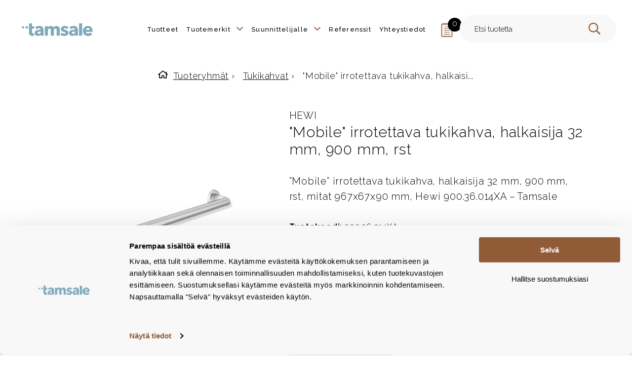

--- FILE ---
content_type: text/html; charset=UTF-8
request_url: https://www.tamsale.fi/tuote/mobile-irrotettava-tukikahva-halkaisija-32-mm-900-mm-kiillotettu/
body_size: 31094
content:
<!doctype html>
<html class="no-js SingleProduct " lang=fi>
<head>
<meta charset=utf-8>
<script type="text/javascript">
/* <![CDATA[ */
var gform;gform||(document.addEventListener("gform_main_scripts_loaded",function(){gform.scriptsLoaded=!0}),document.addEventListener("gform/theme/scripts_loaded",function(){gform.themeScriptsLoaded=!0}),window.addEventListener("DOMContentLoaded",function(){gform.domLoaded=!0}),gform={domLoaded:!1,scriptsLoaded:!1,themeScriptsLoaded:!1,isFormEditor:()=>"function"==typeof InitializeEditor,callIfLoaded:function(o){return!(!gform.domLoaded||!gform.scriptsLoaded||!gform.themeScriptsLoaded&&!gform.isFormEditor()||(gform.isFormEditor()&&console.warn("The use of gform.initializeOnLoaded() is deprecated in the form editor context and will be removed in Gravity Forms 3.1."),o(),0))},initializeOnLoaded:function(o){gform.callIfLoaded(o)||(document.addEventListener("gform_main_scripts_loaded",()=>{gform.scriptsLoaded=!0,gform.callIfLoaded(o)}),document.addEventListener("gform/theme/scripts_loaded",()=>{gform.themeScriptsLoaded=!0,gform.callIfLoaded(o)}),window.addEventListener("DOMContentLoaded",()=>{gform.domLoaded=!0,gform.callIfLoaded(o)}))},hooks:{action:{},filter:{}},addAction:function(o,r,e,t){gform.addHook("action",o,r,e,t)},addFilter:function(o,r,e,t){gform.addHook("filter",o,r,e,t)},doAction:function(o){gform.doHook("action",o,arguments)},applyFilters:function(o){return gform.doHook("filter",o,arguments)},removeAction:function(o,r){gform.removeHook("action",o,r)},removeFilter:function(o,r,e){gform.removeHook("filter",o,r,e)},addHook:function(o,r,e,t,n){null==gform.hooks[o][r]&&(gform.hooks[o][r]=[]);var d=gform.hooks[o][r];null==n&&(n=r+"_"+d.length),gform.hooks[o][r].push({tag:n,callable:e,priority:t=null==t?10:t})},doHook:function(r,o,e){var t;if(e=Array.prototype.slice.call(e,1),null!=gform.hooks[r][o]&&((o=gform.hooks[r][o]).sort(function(o,r){return o.priority-r.priority}),o.forEach(function(o){"function"!=typeof(t=o.callable)&&(t=window[t]),"action"==r?t.apply(null,e):e[0]=t.apply(null,e)})),"filter"==r)return e[0]},removeHook:function(o,r,t,n){var e;null!=gform.hooks[o][r]&&(e=(e=gform.hooks[o][r]).filter(function(o,r,e){return!!(null!=n&&n!=o.tag||null!=t&&t!=o.priority)}),gform.hooks[o][r]=e)}});
/* ]]> */
</script>
<meta http-equiv=x-ua-compatible content="ie=edge">
<meta name=viewport content="width=device-width, initial-scale=1.0">
<script type="text/javascript" id=Cookiebot src="https://consent.cookiebot.com/uc.js" data-cbid=06e5dc29-1c8d-4398-bc4a-00d9fd403694 data-culture=FI async></script>
<script type="text/plain" data-cookieconsent=marketing>
    (function(){
    window.ldfdr = window.ldfdr || {};
    (function(d, s, ss, fs){
    fs = d.getElementsByTagName(s)[0];

    function ce(src){
        var cs  = d.createElement(s);
        cs.src = src;
        setTimeout(function(){fs.parentNode.insertBefore(cs,fs)}, 1);
    }

    ce(ss);
    })(document, 'script', 'https://sc.lfeeder.com/lftracker_v1_B5PwpxKZmDmE8Gea.js');
    })();
</script>
<style id=accessible-outline></style>
<meta name=robots content='index, follow, max-image-preview:large, max-snippet:-1, max-video-preview:-1'/>
<style>img:is([sizes="auto" i], [sizes^="auto," i]) {contain-intrinsic-size:3000px 1500px}</style>
<script data-cfasync=false data-pagespeed-no-defer>
	var gtm4wp_datalayer_name = "dataLayer";
	var dataLayer = dataLayer || [];
	const gtm4wp_use_sku_instead = false;
	const gtm4wp_currency = 'EUR';
	const gtm4wp_product_per_impression = 10;
	const gtm4wp_clear_ecommerce = false;
	const gtm4wp_datalayer_max_timeout = 2000;
</script>
<title>&quot;Mobile&quot; irrotettava tukikahva, halkaisija 32 mm, 900 mm, rst - Tamsale</title>
<link rel=canonical href="https://www.tamsale.fi/tuote/mobile-irrotettava-tukikahva-halkaisija-32-mm-900-mm-kiillotettu/"/>
<meta property=og:locale content=fi_FI />
<meta property=og:type content=article />
<meta property=og:title content="&quot;Mobile&quot; irrotettava tukikahva, halkaisija 32 mm, 900 mm, rst"/>
<meta property=og:description content="&quot;Mobile&quot; irrotettava tukikahva, halkaisija 32 mm, 900 mm, rst, mitat 967x67x90 mm, Hewi 900.36.014XA - Tamsale"/>
<meta property=og:url content="https://www.tamsale.fi/tuote/mobile-irrotettava-tukikahva-halkaisija-32-mm-900-mm-kiillotettu/"/>
<meta property=og:site_name content=Tamsale />
<meta property=article:modified_time content="2024-09-05T11:40:00+00:00"/>
<meta property=og:image content="https://www.tamsale.fi/uploads/2024/03/sf17928_l.jpg"/>
<meta property=og:image:width content=600 />
<meta property=og:image:height content=600 />
<meta property=og:image:type content="image/jpeg"/>
<meta name=twitter:card content=summary_large_image />
<script type="application/ld+json" class=yoast-schema-graph>{"@context":"https://schema.org","@graph":[{"@type":"WebPage","@id":"https://www.tamsale.fi/tuote/mobile-irrotettava-tukikahva-halkaisija-32-mm-900-mm-kiillotettu/","url":"https://www.tamsale.fi/tuote/mobile-irrotettava-tukikahva-halkaisija-32-mm-900-mm-kiillotettu/","name":"\"Mobile\" irrotettava tukikahva, halkaisija 32 mm, 900 mm, rst - Tamsale","isPartOf":{"@id":"https://www.tamsale.fi/#website"},"primaryImageOfPage":{"@id":"https://www.tamsale.fi/tuote/mobile-irrotettava-tukikahva-halkaisija-32-mm-900-mm-kiillotettu/#primaryimage"},"image":{"@id":"https://www.tamsale.fi/tuote/mobile-irrotettava-tukikahva-halkaisija-32-mm-900-mm-kiillotettu/#primaryimage"},"thumbnailUrl":"https://www.tamsale.fi/uploads/2024/03/sf17928_l.jpg","datePublished":"2024-03-06T12:54:45+00:00","dateModified":"2024-09-05T11:40:00+00:00","breadcrumb":{"@id":"https://www.tamsale.fi/tuote/mobile-irrotettava-tukikahva-halkaisija-32-mm-900-mm-kiillotettu/#breadcrumb"},"inLanguage":"fi","potentialAction":[{"@type":"ReadAction","target":["https://www.tamsale.fi/tuote/mobile-irrotettava-tukikahva-halkaisija-32-mm-900-mm-kiillotettu/"]}]},{"@type":"ImageObject","inLanguage":"fi","@id":"https://www.tamsale.fi/tuote/mobile-irrotettava-tukikahva-halkaisija-32-mm-900-mm-kiillotettu/#primaryimage","url":"https://www.tamsale.fi/uploads/2024/03/sf17928_l.jpg","contentUrl":"https://www.tamsale.fi/uploads/2024/03/sf17928_l.jpg","width":600,"height":600},{"@type":"BreadcrumbList","@id":"https://www.tamsale.fi/tuote/mobile-irrotettava-tukikahva-halkaisija-32-mm-900-mm-kiillotettu/#breadcrumb","itemListElement":[{"@type":"ListItem","position":1,"name":"Home","item":"https://www.tamsale.fi/"},{"@type":"ListItem","position":2,"name":"&#8221;Mobile&#8221; irrotettava tukikahva, halkaisija 32 mm, 900 mm, rst"}]},{"@type":"WebSite","@id":"https://www.tamsale.fi/#website","url":"https://www.tamsale.fi/","name":"Tamsale - viimeisteltyjä tiloja","description":"Viimeisteltyjä tiloja","publisher":{"@id":"https://www.tamsale.fi/#organization"},"potentialAction":[{"@type":"SearchAction","target":{"@type":"EntryPoint","urlTemplate":"https://www.tamsale.fi/?s={search_term_string}"},"query-input":{"@type":"PropertyValueSpecification","valueRequired":true,"valueName":"search_term_string"}}],"inLanguage":"fi"},{"@type":"Organization","@id":"https://www.tamsale.fi/#organization","name":"Tamsale","url":"https://www.tamsale.fi/","logo":{"@type":"ImageObject","inLanguage":"fi","@id":"https://www.tamsale.fi/#/schema/logo/image/","url":"https://www.tamsale.fi/uploads/2021/10/tamsale_logo.png","contentUrl":"https://www.tamsale.fi/uploads/2021/10/tamsale_logo.png","width":842,"height":345,"caption":"Tamsale"},"image":{"@id":"https://www.tamsale.fi/#/schema/logo/image/"},"sameAs":["https://www.instagram.com/tamsaleoy/","https://fi.linkedin.com/company/tamsale"]}]}</script>
<link rel=dns-prefetch href='//www.google.com'/>
<link rel=dns-prefetch href='//connect.facebook.net'/>
<link rel=dns-prefetch href='//fonts.googleapis.com'/>
<link rel=stylesheet id=share-cart-block-css href='https://www.tamsale.fi/app/plugins/save-share-cart/build/style-share-cart-block.css?ver=1.0.9' type='text/css' media=all />
<link rel=stylesheet id=share-cart-checkout-block-css href='https://www.tamsale.fi/app/plugins/save-share-cart/build/style-share-cart-checkout-block.css?ver=1.0.9' type='text/css' media=all />
<link rel=stylesheet id=wp-block-library-css href='https://www.tamsale.fi/wp-includes/css/dist/block-library/style.min.css?ver=6.8.3' type='text/css' media=all />
<style id=classic-theme-styles-inline-css type='text/css'>.wp-block-button__link{color:#fff;background-color:#32373c;border-radius:9999px;box-shadow:none;text-decoration:none;padding:calc(.667em + 2px) calc(1.333em + 2px);font-size:1.125em}.wp-block-file__button{background:#32373c;color:#fff;text-decoration:none}</style>
<style id=wc-cart-button-cart-pdf-button-style-inline-css type='text/css'>.cart-pdf-button{display:inline-flex;justify-content:center;text-align:center}</style>
<style id=global-styles-inline-css type='text/css'>:root{--wp--preset--aspect-ratio--square:1;--wp--preset--aspect-ratio--4-3: 4/3;--wp--preset--aspect-ratio--3-4: 3/4;--wp--preset--aspect-ratio--3-2: 3/2;--wp--preset--aspect-ratio--2-3: 2/3;--wp--preset--aspect-ratio--16-9: 16/9;--wp--preset--aspect-ratio--9-16: 9/16;--wp--preset--color--black:#000;--wp--preset--color--cyan-bluish-gray:#abb8c3;--wp--preset--color--white:#fff;--wp--preset--color--pale-pink:#f78da7;--wp--preset--color--vivid-red:#cf2e2e;--wp--preset--color--luminous-vivid-orange:#ff6900;--wp--preset--color--luminous-vivid-amber:#fcb900;--wp--preset--color--light-green-cyan:#7bdcb5;--wp--preset--color--vivid-green-cyan:#00d084;--wp--preset--color--pale-cyan-blue:#8ed1fc;--wp--preset--color--vivid-cyan-blue:#0693e3;--wp--preset--color--vivid-purple:#9b51e0;--wp--preset--gradient--vivid-cyan-blue-to-vivid-purple:linear-gradient(135deg,rgba(6,147,227,1) 0%,#9b51e0 100%);--wp--preset--gradient--light-green-cyan-to-vivid-green-cyan:linear-gradient(135deg,#7adcb4 0%,#00d082 100%);--wp--preset--gradient--luminous-vivid-amber-to-luminous-vivid-orange:linear-gradient(135deg,rgba(252,185,0,1) 0%,rgba(255,105,0,1) 100%);--wp--preset--gradient--luminous-vivid-orange-to-vivid-red:linear-gradient(135deg,rgba(255,105,0,1) 0%,#cf2e2e 100%);--wp--preset--gradient--very-light-gray-to-cyan-bluish-gray:linear-gradient(135deg,#eee 0%,#a9b8c3 100%);--wp--preset--gradient--cool-to-warm-spectrum:linear-gradient(135deg,#4aeadc 0%,#9778d1 20%,#cf2aba 40%,#ee2c82 60%,#fb6962 80%,#fef84c 100%);--wp--preset--gradient--blush-light-purple:linear-gradient(135deg,#ffceec 0%,#9896f0 100%);--wp--preset--gradient--blush-bordeaux:linear-gradient(135deg,#fecda5 0%,#fe2d2d 50%,#6b003e 100%);--wp--preset--gradient--luminous-dusk:linear-gradient(135deg,#ffcb70 0%,#c751c0 50%,#4158d0 100%);--wp--preset--gradient--pale-ocean:linear-gradient(135deg,#fff5cb 0%,#b6e3d4 50%,#33a7b5 100%);--wp--preset--gradient--electric-grass:linear-gradient(135deg,#caf880 0%,#71ce7e 100%);--wp--preset--gradient--midnight:linear-gradient(135deg,#020381 0%,#2874fc 100%);--wp--preset--font-size--small:13px;--wp--preset--font-size--medium:20px;--wp--preset--font-size--large:36px;--wp--preset--font-size--x-large:42px;--wp--preset--spacing--20:.44rem;--wp--preset--spacing--30:.67rem;--wp--preset--spacing--40:1rem;--wp--preset--spacing--50:1.5rem;--wp--preset--spacing--60:2.25rem;--wp--preset--spacing--70:3.38rem;--wp--preset--spacing--80:5.06rem;--wp--preset--shadow--natural:6px 6px 9px rgba(0,0,0,.2);--wp--preset--shadow--deep:12px 12px 50px rgba(0,0,0,.4);--wp--preset--shadow--sharp:6px 6px 0 rgba(0,0,0,.2);--wp--preset--shadow--outlined:6px 6px 0 -3px rgba(255,255,255,1) , 6px 6px rgba(0,0,0,1);--wp--preset--shadow--crisp:6px 6px 0 rgba(0,0,0,1)}:where(.is-layout-flex){gap:.5em}:where(.is-layout-grid){gap:.5em}body .is-layout-flex{display:flex}.is-layout-flex{flex-wrap:wrap;align-items:center}.is-layout-flex > :is(*, div){margin:0}body .is-layout-grid{display:grid}.is-layout-grid > :is(*, div){margin:0}:where(.wp-block-columns.is-layout-flex){gap:2em}:where(.wp-block-columns.is-layout-grid){gap:2em}:where(.wp-block-post-template.is-layout-flex){gap:1.25em}:where(.wp-block-post-template.is-layout-grid){gap:1.25em}.has-black-color{color:var(--wp--preset--color--black)!important}.has-cyan-bluish-gray-color{color:var(--wp--preset--color--cyan-bluish-gray)!important}.has-white-color{color:var(--wp--preset--color--white)!important}.has-pale-pink-color{color:var(--wp--preset--color--pale-pink)!important}.has-vivid-red-color{color:var(--wp--preset--color--vivid-red)!important}.has-luminous-vivid-orange-color{color:var(--wp--preset--color--luminous-vivid-orange)!important}.has-luminous-vivid-amber-color{color:var(--wp--preset--color--luminous-vivid-amber)!important}.has-light-green-cyan-color{color:var(--wp--preset--color--light-green-cyan)!important}.has-vivid-green-cyan-color{color:var(--wp--preset--color--vivid-green-cyan)!important}.has-pale-cyan-blue-color{color:var(--wp--preset--color--pale-cyan-blue)!important}.has-vivid-cyan-blue-color{color:var(--wp--preset--color--vivid-cyan-blue)!important}.has-vivid-purple-color{color:var(--wp--preset--color--vivid-purple)!important}.has-black-background-color{background-color:var(--wp--preset--color--black)!important}.has-cyan-bluish-gray-background-color{background-color:var(--wp--preset--color--cyan-bluish-gray)!important}.has-white-background-color{background-color:var(--wp--preset--color--white)!important}.has-pale-pink-background-color{background-color:var(--wp--preset--color--pale-pink)!important}.has-vivid-red-background-color{background-color:var(--wp--preset--color--vivid-red)!important}.has-luminous-vivid-orange-background-color{background-color:var(--wp--preset--color--luminous-vivid-orange)!important}.has-luminous-vivid-amber-background-color{background-color:var(--wp--preset--color--luminous-vivid-amber)!important}.has-light-green-cyan-background-color{background-color:var(--wp--preset--color--light-green-cyan)!important}.has-vivid-green-cyan-background-color{background-color:var(--wp--preset--color--vivid-green-cyan)!important}.has-pale-cyan-blue-background-color{background-color:var(--wp--preset--color--pale-cyan-blue)!important}.has-vivid-cyan-blue-background-color{background-color:var(--wp--preset--color--vivid-cyan-blue)!important}.has-vivid-purple-background-color{background-color:var(--wp--preset--color--vivid-purple)!important}.has-black-border-color{border-color:var(--wp--preset--color--black)!important}.has-cyan-bluish-gray-border-color{border-color:var(--wp--preset--color--cyan-bluish-gray)!important}.has-white-border-color{border-color:var(--wp--preset--color--white)!important}.has-pale-pink-border-color{border-color:var(--wp--preset--color--pale-pink)!important}.has-vivid-red-border-color{border-color:var(--wp--preset--color--vivid-red)!important}.has-luminous-vivid-orange-border-color{border-color:var(--wp--preset--color--luminous-vivid-orange)!important}.has-luminous-vivid-amber-border-color{border-color:var(--wp--preset--color--luminous-vivid-amber)!important}.has-light-green-cyan-border-color{border-color:var(--wp--preset--color--light-green-cyan)!important}.has-vivid-green-cyan-border-color{border-color:var(--wp--preset--color--vivid-green-cyan)!important}.has-pale-cyan-blue-border-color{border-color:var(--wp--preset--color--pale-cyan-blue)!important}.has-vivid-cyan-blue-border-color{border-color:var(--wp--preset--color--vivid-cyan-blue)!important}.has-vivid-purple-border-color{border-color:var(--wp--preset--color--vivid-purple)!important}.has-vivid-cyan-blue-to-vivid-purple-gradient-background{background:var(--wp--preset--gradient--vivid-cyan-blue-to-vivid-purple)!important}.has-light-green-cyan-to-vivid-green-cyan-gradient-background{background:var(--wp--preset--gradient--light-green-cyan-to-vivid-green-cyan)!important}.has-luminous-vivid-amber-to-luminous-vivid-orange-gradient-background{background:var(--wp--preset--gradient--luminous-vivid-amber-to-luminous-vivid-orange)!important}.has-luminous-vivid-orange-to-vivid-red-gradient-background{background:var(--wp--preset--gradient--luminous-vivid-orange-to-vivid-red)!important}.has-very-light-gray-to-cyan-bluish-gray-gradient-background{background:var(--wp--preset--gradient--very-light-gray-to-cyan-bluish-gray)!important}.has-cool-to-warm-spectrum-gradient-background{background:var(--wp--preset--gradient--cool-to-warm-spectrum)!important}.has-blush-light-purple-gradient-background{background:var(--wp--preset--gradient--blush-light-purple)!important}.has-blush-bordeaux-gradient-background{background:var(--wp--preset--gradient--blush-bordeaux)!important}.has-luminous-dusk-gradient-background{background:var(--wp--preset--gradient--luminous-dusk)!important}.has-pale-ocean-gradient-background{background:var(--wp--preset--gradient--pale-ocean)!important}.has-electric-grass-gradient-background{background:var(--wp--preset--gradient--electric-grass)!important}.has-midnight-gradient-background{background:var(--wp--preset--gradient--midnight)!important}.has-small-font-size{font-size:var(--wp--preset--font-size--small)!important}.has-medium-font-size{font-size:var(--wp--preset--font-size--medium)!important}.has-large-font-size{font-size:var(--wp--preset--font-size--large)!important}.has-x-large-font-size{font-size:var(--wp--preset--font-size--x-large)!important}:where(.wp-block-post-template.is-layout-flex){gap:1.25em}:where(.wp-block-post-template.is-layout-grid){gap:1.25em}:where(.wp-block-columns.is-layout-flex){gap:2em}:where(.wp-block-columns.is-layout-grid){gap:2em}:root :where(.wp-block-pullquote){font-size:1.5em;line-height:1.6}</style>
<link rel=stylesheet id=dashicons-css href='https://www.tamsale.fi/wp-includes/css/dashicons.min.css?ver=6.8.3' type='text/css' media=all />
<link rel=stylesheet id=wsc-frontend-style-css href='https://www.tamsale.fi/app/plugins/save-share-cart/assets/frontend_style.css?ver=1.1.1' type='text/css' media=all />
<link rel=stylesheet id=wc-cart-pdf-css href='https://www.tamsale.fi/app/plugins/wc-cart-pdf/assets/css/wc-cart-pdf.css?ver=3.2.0' type='text/css' media=all />
<link rel=stylesheet id=photoswipe-css href='https://www.tamsale.fi/app/plugins/woocommerce/assets/css/photoswipe/photoswipe.min.css?ver=10.1.2' type='text/css' media=all />
<link rel=stylesheet id=photoswipe-default-skin-css href='https://www.tamsale.fi/app/plugins/woocommerce/assets/css/photoswipe/default-skin/default-skin.min.css?ver=10.1.2' type='text/css' media=all />
<style id=woocommerce-inline-inline-css type='text/css'>.woocommerce form .form-row .required{visibility:visible}</style>
<link rel=stylesheet id=brands-styles-css href='https://www.tamsale.fi/app/plugins/ext-woocommerce-brands/assets/css/style.css?ver=1.6.8' type='text/css' media=all />
<link rel=stylesheet id=theme-fonts-1-css href='https://fonts.googleapis.com/css2?family=Raleway%3Aital%2Cwght%400%2C100..900%3B1%2C100..900&#038;display=swap&#038;ver=1765280538' type='text/css' media=''/>
<link rel=stylesheet id=theme-css-css href='https://www.tamsale.fi/app/themes/tamsale/assets/dist/main.css?ver=1765280538' type='text/css' media=all />
<script type="text/javascript" src="https://www.tamsale.fi/wp-includes/js/jquery/jquery.min.js?ver=3.7.1" id=jquery-core-js></script>
<script type="text/javascript" id=dustpress-js-extra>
/* <![CDATA[ */
var dustpressjs_endpoint = [""];
/* ]]> */
</script>
<script type="text/javascript" src="https://www.tamsale.fi/app/plugins/dustpress-js/js/dustpress-min.js?ver=2.3.3" id=dustpress-js></script>
<script type="text/javascript" defer=defer src="https://www.tamsale.fi/app/plugins/gravityforms/js/jquery.json.min.js?ver=2.9.19" id=gform_json-js></script>
<script type="text/javascript" id=gform_gravityforms-js-extra>
/* <![CDATA[ */
var gf_global = {"gf_currency_config":{"name":"Euro","symbol_left":"","symbol_right":"&#8364;","symbol_padding":" ","thousand_separator":".","decimal_separator":",","decimals":2,"code":"EUR"},"base_url":"https:\/\/www.tamsale.fi\/app\/plugins\/gravityforms","number_formats":[],"spinnerUrl":"https:\/\/www.tamsale.fi\/app\/plugins\/gravityforms\/images\/spinner.svg","version_hash":"63b51402ace718100b8a1021122140e5","strings":{"newRowAdded":"Uusi rivi lis\u00e4tty.","rowRemoved":"Rivi poistettu","formSaved":"Lomake on tallennettu. Sis\u00e4lt\u00f6 sis\u00e4lt\u00e4\u00e4 linkin palataksesi ja t\u00e4ytt\u00e4\u00e4ksesi lomakkeen."}};
var gform_i18n = {"datepicker":{"days":{"monday":"Ma","tuesday":"Ti","wednesday":"Ke","thursday":"To","friday":"Pe","saturday":"La","sunday":"Su"},"months":{"january":"Tammikuu","february":"Helmikuu","march":"Maaliskuu","april":"Huhtikuu","may":"Toukokuu","june":"Kes\u00e4kuu","july":"Hein\u00e4kuu","august":"Elokuu","september":"Syyskuu","october":"Lokakuu","november":"Marraskuu","december":"Joulukuu"},"firstDay":1,"iconText":"Valitse p\u00e4iv\u00e4"}};
var gf_legacy_multi = {"1":""};
var gform_gravityforms = {"strings":{"invalid_file_extension":"T\u00e4m\u00e4n tyyppinen tiedosto ei ole sallittu. Sen pit\u00e4\u00e4 olla yksi seuraavista:","delete_file":"Poista t\u00e4m\u00e4 tiedosto","in_progress":"k\u00e4ynniss\u00e4","file_exceeds_limit":"Tiedoston koko ylitt\u00e4\u00e4 enimm\u00e4israjan","illegal_extension":"T\u00e4m\u00e4n tyyppinen tiedosto ei ole sallittu.","max_reached":"Tiedostoja on enimm\u00e4ism\u00e4\u00e4r\u00e4","unknown_error":"Tiedoston tallentaminen palvelimelle ep\u00e4onnistui","currently_uploading":"Odota kunnes lataus on valmis","cancel":"Peruuta","cancel_upload":"Peruuta lataus","cancelled":"Peruutettu"},"vars":{"images_url":"https:\/\/www.tamsale.fi\/app\/plugins\/gravityforms\/images"}};
/* ]]> */
</script>
<script type="text/javascript" defer=defer src="https://www.tamsale.fi/app/plugins/gravityforms/js/gravityforms.min.js?ver=2.9.19" id=gform_gravityforms-js></script>
<script type="text/javascript" defer=defer src="https://www.google.com/recaptcha/api.js?hl=en&amp;ver=6.8.3#038;render=explicit" id=gform_recaptcha-js></script>
<script type="text/javascript" defer=defer src="https://www.tamsale.fi/app/plugins/gravityforms/assets/js/dist/utils.min.js?ver=380b7a5ec0757c78876bc8a59488f2f3" id=gform_gravityforms_utils-js></script>
<script type="text/javascript" src="https://connect.facebook.net/en_US/sdk.js?ver=1.1.1#xfbml=1&amp;version=v3.2" id=facebook-sdk-js></script>
<script type="text/javascript" id=wsc-frontend-script-js-extra>
/* <![CDATA[ */
var wsc_frontend = {"ajaxurl":"https:\/\/www.tamsale.fi\/ajax\/","ajax_nonce":"22d1106982","cart_print":"https:\/\/www.tamsale.fi\/projektimuistio\/?wsc-share-cart=1&security=22d1106982","cart_email":"https:\/\/www.tamsale.fi\/projektimuistio\/?wsc-email-cart=1&security=22d1106982","is_user_logged_in":"0","email_label":"Email is required.","email_warning":"Enter valid email.","name_label":"Field is required","flush_on_replace":"","flush_on_save":"","user_print_lib":"","custom_css":"","module_functionality":"","cart_url":"https:\/\/www.tamsale.fi\/projektimuistio\/","on_success_copy":"","replyto_field":""};
/* ]]> */
</script>
<script type="text/javascript" src="https://www.tamsale.fi/app/plugins/save-share-cart/assets/frontend.js?ver=1.1.1" id=wsc-frontend-script-js></script>
<script type="text/javascript" src="https://www.tamsale.fi/app/plugins/woocommerce/assets/js/jquery-blockui/jquery.blockUI.min.js?ver=2.7.0-wc.10.1.2" id=jquery-blockui-js defer=defer data-wp-strategy=defer></script>
<script type="text/javascript" id=wc-add-to-cart-js-extra>
/* <![CDATA[ */
var wc_add_to_cart_params = {"ajax_url":"https:\/\/www.tamsale.fi\/ajax\/","wc_ajax_url":"\/?wc-ajax=%%endpoint%%","i18n_view_cart":"N\u00e4yt\u00e4 ostoskori","cart_url":"https:\/\/www.tamsale.fi\/projektimuistio\/","is_cart":"","cart_redirect_after_add":"no"};
/* ]]> */
</script>
<script type="text/javascript" src="https://www.tamsale.fi/app/plugins/woocommerce/assets/js/frontend/add-to-cart.min.js?ver=10.1.2" id=wc-add-to-cart-js defer=defer data-wp-strategy=defer></script>
<script type="text/javascript" src="https://www.tamsale.fi/app/plugins/woocommerce/assets/js/zoom/jquery.zoom.min.js?ver=1.7.21-wc.10.1.2" id=zoom-js defer=defer data-wp-strategy=defer></script>
<script type="text/javascript" src="https://www.tamsale.fi/app/plugins/woocommerce/assets/js/flexslider/jquery.flexslider.min.js?ver=2.7.2-wc.10.1.2" id=flexslider-js defer=defer data-wp-strategy=defer></script>
<script type="text/javascript" src="https://www.tamsale.fi/app/plugins/woocommerce/assets/js/photoswipe/photoswipe.min.js?ver=4.1.1-wc.10.1.2" id=photoswipe-js defer=defer data-wp-strategy=defer></script>
<script type="text/javascript" src="https://www.tamsale.fi/app/plugins/woocommerce/assets/js/photoswipe/photoswipe-ui-default.min.js?ver=4.1.1-wc.10.1.2" id=photoswipe-ui-default-js defer=defer data-wp-strategy=defer></script>
<script type="text/javascript" id=wc-single-product-js-extra>
/* <![CDATA[ */
var wc_single_product_params = {"i18n_required_rating_text":"Valitse arvostelu, ole hyv\u00e4.","i18n_rating_options":["1\/5 t\u00e4hte\u00e4","2\/5 t\u00e4hte\u00e4","3\/5 t\u00e4hte\u00e4","4\/5 t\u00e4hte\u00e4","5\/5 t\u00e4hte\u00e4"],"i18n_product_gallery_trigger_text":"View full-screen image gallery","review_rating_required":"yes","flexslider":{"rtl":false,"animation":"slide","smoothHeight":true,"directionNav":false,"controlNav":"thumbnails","slideshow":false,"animationSpeed":500,"animationLoop":false,"allowOneSlide":false},"zoom_enabled":"1","zoom_options":[],"photoswipe_enabled":"1","photoswipe_options":{"shareEl":false,"closeOnScroll":false,"history":false,"hideAnimationDuration":0,"showAnimationDuration":0},"flexslider_enabled":"1"};
/* ]]> */
</script>
<script type="text/javascript" src="https://www.tamsale.fi/app/plugins/woocommerce/assets/js/frontend/single-product.min.js?ver=10.1.2" id=wc-single-product-js defer=defer data-wp-strategy=defer></script>
<script type="text/javascript" src="https://www.tamsale.fi/app/plugins/woocommerce/assets/js/js-cookie/js.cookie.min.js?ver=2.1.4-wc.10.1.2" id=js-cookie-js defer=defer data-wp-strategy=defer></script>
<script type="text/javascript" id=woocommerce-js-extra>
/* <![CDATA[ */
var woocommerce_params = {"ajax_url":"https:\/\/www.tamsale.fi\/ajax\/","wc_ajax_url":"\/?wc-ajax=%%endpoint%%","i18n_password_show":"N\u00e4yt\u00e4 salasana","i18n_password_hide":"Piilota salasana"};
/* ]]> */
</script>
<script type="text/javascript" src="https://www.tamsale.fi/app/plugins/woocommerce/assets/js/frontend/woocommerce.min.js?ver=10.1.2" id=woocommerce-js defer=defer data-wp-strategy=defer></script>
<script type="text/javascript" id=theme-js-js-extra>
/* <![CDATA[ */
var themeData = {"themeStrings":{"header":{"search":"Hae","menu":"Menu","skiptocontent":"Ohita valikko","search_placeholder":"Hae..."}}};
var productVariations = [];
/* ]]> */
</script>
<script type="text/javascript" src="https://www.tamsale.fi/app/themes/tamsale/assets/dist/main.js?ver=1765280538" id=theme-js-js></script>
<style>.wsc_popup_head{background:#915b38}.wsc_popup_head h4{color:#fff}.wsc_share_cart_popup,.wsc_share_cart_popup{background:#fff}.wsc_sharing_widgets span{color:#000}.wsc_popup_footer{width:100%;overflow:hidden;display:none;background:#fff;color:#000;line-height:1;padding:10px;cursor:pointer}.wsc_popup_close,.wsc_replace_popup_close,.wsc_share_popup_close{float:right;cursor:pointer;color:#fff}.wsc_save_popup_layer,.wsc_popup_layer,.wsc_popup_replace_layer{background:#000;opacity:.5}.wsc_share_cart_loader div{background:#000}</style>
<script data-cfasync=false data-pagespeed-no-defer>
	var dataLayer_content = {"pagePostType":"product","pagePostType2":"single-product","pagePostDate":"6.3.2024","pagePostDateYear":2024,"pagePostDateMonth":3,"pagePostDateDay":6,"pagePostDateDayName":"keskiviikko","pagePostDateHour":14,"pagePostDateMinute":54,"pagePostDateIso":"2024-03-06T14:54:45+02:00","pagePostDateUnix":1709736885,"pagePostTerms":{"product_brand":["HEWI"],"product_type":["simple"],"product_cat":["Tukikahvat"],"pa_tuotemerkki":["Hewi"],"product_family":["HEWI Mobile"],"meta":{"total_sales":0,"product_family":"","files":2,"files_0_filename":"Tuotekortti","files_0_url":"https:\/\/catalog.hewi.com\/storage\/downloads\/HEWI_900_36_014XA_en.pdf","files_0_file_or_url":"url","files_0_file":"","files_1_filename":"Valmistajan tuotesivu","files_1_file":"","files_1_file_or_url":"url","files_1_url":"https:\/\/catalog.hewi.com\/en\/p\/90036014XA","files_2_filename":"","files_2_file":"","files_2_file_or_url":"url","files_2_url":""}},"postFormat":"standard","productRatingCounts":[],"productAverageRating":0,"productReviewCount":0,"productType":"simple","productIsVariable":0};
	dataLayer.push( dataLayer_content );
</script>
<script data-cfasync=false data-pagespeed-no-defer>
(function(w,d,s,l,i){w[l]=w[l]||[];w[l].push({'gtm.start':
new Date().getTime(),event:'gtm.js'});var f=d.getElementsByTagName(s)[0],
j=d.createElement(s),dl=l!='dataLayer'?'&l='+l:'';j.async=true;j.src=
'//www.googletagmanager.com/gtm.js?id='+i+dl;f.parentNode.insertBefore(j,f);
})(window,document,'script','dataLayer','GTM-5T7BF7G');
</script>
<noscript><style>.woocommerce-product-gallery{opacity:1!important}</style></noscript>
<link rel=icon href="https://www.tamsale.fi/uploads/2021/12/cropped-tamsale_some-32x32.png" sizes=32x32 />
<link rel=icon href="https://www.tamsale.fi/uploads/2021/12/cropped-tamsale_some-192x192.png" sizes=192x192 />
<link rel=apple-touch-icon href="https://www.tamsale.fi/uploads/2021/12/cropped-tamsale_some-180x180.png"/>
<meta name=msapplication-TileImage content="https://www.tamsale.fi/uploads/2021/12/cropped-tamsale_some-270x270.png"/>
<style type="text/css" id=wp-custom-css>#CybotCookiebotDialogPoweredbyCybot,#CybotCookiebotDialogPoweredByText{display:none!important}.cookieconsent-optin-marketing{display:none}#CybotCookiebotDialog{transform:translate(-50%,-100%)!important;top:100%!important;width:100%!important}#CybotCookiebotDialogBodyButtonDecline,#CybotCookiebotDialogBodyLevelButtonCustomize{font-weight:normal!important}#CybotCookiebotDialogFooter #CybotCookiebotDialogBodyLevelButtonCustomize .CybotCookiebotDialogArrow{display:none!important}.cookieconsent-optout-preferences,.cookieconsent-optout-statistics,.cookieconsent-optout-marketing,.cookieconsent-optout{display:block}.gform_required_legend{display:none}#single-product-form{scroll-margin:100px}.product-card__info__text .btn{border-radius:.3125rem!important;font-weight:300}.woocommerce-cart .product-thumbnail img{width:300px;object-fit:contain}.woocommerce-cart .gform_wrapper{margin-top:1rem}.woocommerce-cart .gform_description{margin-bottom:1rem}@media (min-width:80em){.product-filters__nav .js-product-filters-wrapper{justify-content:start}}.styled-checkbox label{word-break:normal}[data-filter-type="lukitus"] .styled-checkbox label,[data-filter-type="toimintatapa"] .styled-checkbox label,[data-filter-type="tuotemerkki"] .styled-checkbox label,[data-filter-type="malli"] .styled-checkbox label{white-space:nowrap}[data-filter-type="tuotemerkki"] .product-filter__title{white-space:nowrap}@media (max-width:52.5em){.has-sidebar .products-container{display:block}}@media (min-width:100em){.product-filter{max-width:10rem}}</style>
</head>
<body class="wp-singular product-template-default single single-product postid-36979 wp-theme-tamsale theme-tamsale woocommerce woocommerce-page woocommerce-no-js">
<header class="site-masthead content-wrapper-wide" role=banner>
<div class=site-masthead__container>
<a href="#main-content" class=u-skip-to-content>Skip to content</a>
<div id=js-search-dark-overlay class=search-dark-overlay data-cmd=searchInactive data-ctrl=Menu></div>
<a class=home-link href="https://www.tamsale.fi" rel=home>
<picture class=home-link__site-logo>
<img src="https://www.tamsale.fi/uploads/2021/10/tamsale_logo.png" alt="" class=home-link__site-logo__img />
</picture>
</a>
<nav class=nav--desktop role=navigation aria-label="P&auml;&auml;valikko">
<div class=nav--desktop__menu-and-search-container>
<ul class="menu-depth-1 menu js-main-menu-nav main-menu main-menu--desktop" id=main-menu--desktop>
<li class="menu-item-lvl-1 menu-item menu-item-3952" id=menu_item_3952>
<a class="menu-link menu-link-lvl-1" href="https://www.tamsale.fi/tuoteryhmat/">
<span class=menu-link-text>
Tuotteet
</span>
</a>
</li>
<li class="menu-item-lvl-1 menu-item-has-children menu-item menu-item-38876" id=menu_item_38876>
<a class="menu-link menu-link-lvl-1" href="#" aria-haspopup=true data-ctrl=Menu data-cmd=toggleSubMenu>
<span class=menu-link-text>
Tuotemerkit
</span>
<i class="sub-menu-indicator ion-chevron-down" aria-hidden=true></i>
</a>
<ul class="sub-menu menu-depth-2 " aria-hidden=true aria-label=submenu>
<li class="menu-item-lvl-2 menu-item-deep menu-item menu-item-6928" id=menu_item_6928>
<a class="menu-link menu-link-lvl-2" href="https://www.tamsale.fi/tuotemerkit/brabantia/">
<span class=menu-link-text>
Brabantia
</span>
</a>
</li>
<li class="menu-item-lvl-2 menu-item-deep menu-item-has-children menu-item menu-item-6931" id=menu_item_6931>
<a class="menu-link menu-link-lvl-2" href="https://www.tamsale.fi/tuotemerkit/d-line/" aria-haspopup=true data-ctrl=Menu data-cmd=toggleSubMenu>
<span class=menu-link-text>
d line
</span>
</a>
<button class=sub-menu-btn data-ctrl=Menu data-cmd=toggleSubMenu>
<i class="sub-menu-indicator ion-chevron-down" aria-hidden=true></i>
</button>
<ul class="sub-menu menu-depth-3 sub-menu-deep" aria-hidden=true aria-label=submenu>
<li class="menu-item-lvl-3 menu-item-deep menu-item menu-item-8128" id=menu_item_8128>
<a class="menu-link menu-link-lvl-3" href="https://www.tamsale.fi/tuotemerkit/d-line/d-line-kylpyhuonetarvikkeet">
<span class=menu-link-text>
Kylpyhuonetarvikkeet
</span>
</a>
</li>
<li class="menu-item-lvl-3 menu-item-deep menu-item-has-children menu-item menu-item-8131" id=menu_item_8131>
<a class="menu-link menu-link-lvl-3" href="https://www.tamsale.fi/tuotemerkit/d-line/d-line-rakennushelat/" aria-haspopup=true data-ctrl=Menu data-cmd=toggleSubMenu>
<span class=menu-link-text>
Rakennushelat
</span>
</a>
<button class=sub-menu-btn data-ctrl=Menu data-cmd=toggleSubMenu>
<i class="sub-menu-indicator ion-chevron-down" aria-hidden=true></i>
</button>
<ul class="sub-menu menu-depth-4 sub-menu-deep" aria-hidden=true aria-label=submenu>
<li class="menu-item-lvl-4 menu-item-deep menu-item menu-item-11743" id=menu_item_11743>
<a class="menu-link menu-link-lvl-4" href="https://www.tamsale.fi/tuotemerkit/d-line/d-line-rakennushelat/d-line-ovenpainikkeet/">
<span class=menu-link-text>
Ovenpainikkeet
</span>
</a>
</li>
<li class="menu-item-lvl-4 menu-item-deep menu-item menu-item-11749" id=menu_item_11749>
<a class="menu-link menu-link-lvl-4" href="https://www.tamsale.fi/tuotemerkit/d-line/d-line-rakennushelat/d-line-ovenpysayttimet/">
<span class=menu-link-text>
Ovenpysäyttimet
</span>
</a>
</li>
<li class="menu-item-lvl-4 menu-item-deep menu-item menu-item-11755" id=menu_item_11755>
<a class="menu-link menu-link-lvl-4" href="https://www.tamsale.fi/tuotemerkit/d-line/d-line-rakennushelat/d-line-vetimet/">
<span class=menu-link-text>
Vetimet
</span>
</a>
</li>
<li class="menu-item-lvl-4 menu-item-deep menu-item menu-item-11761" id=menu_item_11761>
<a class="menu-link menu-link-lvl-4" href="https://www.tamsale.fi/tuotemerkit/d-line/d-line-rakennushelat/d-line-numerot-kirjaimet-ja-symbolit/">
<span class=menu-link-text>
Numerot, kirjaimet ja symbolit
</span>
</a>
</li>
</ul>
</li>
<li class="menu-item-lvl-3 menu-item-deep menu-item menu-item-8125" id=menu_item_8125>
<a class="menu-link menu-link-lvl-3" href="https://www.tamsale.fi/tuotemerkit/d-line/d-line-esteettomien-tilojen-varusteet/">
<span class=menu-link-text>
Esteettömien tilojen varusteet
</span>
</a>
</li>
</ul>
</li>
<li class="menu-item-lvl-2 menu-item-deep menu-item-has-children menu-item menu-item-6934" id=menu_item_6934>
<a class="menu-link menu-link-lvl-2" href="https://www.tamsale.fi/tuotemerkit/dan-dryer/" aria-haspopup=true data-ctrl=Menu data-cmd=toggleSubMenu>
<span class=menu-link-text>
Dan Dryer
</span>
</a>
<button class=sub-menu-btn data-ctrl=Menu data-cmd=toggleSubMenu>
<i class="sub-menu-indicator ion-chevron-down" aria-hidden=true></i>
</button>
<ul class="sub-menu menu-depth-3 sub-menu-deep" aria-hidden=true aria-label=submenu>
<li class="menu-item-lvl-3 menu-item-deep menu-item menu-item-8152" id=menu_item_8152>
<a class="menu-link menu-link-lvl-3" href="https://www.tamsale.fi/tuotemerkit/dan-dryer/dan-dryer-bjork/">
<span class=menu-link-text>
BJÖRK
</span>
</a>
</li>
<li class="menu-item-lvl-3 menu-item-deep menu-item-has-children menu-item menu-item-22588" id=menu_item_22588>
<a class="menu-link menu-link-lvl-3" href="https://www.tamsale.fi/tuotemerkit/dan-dryer/dan-dryer-loki/" aria-haspopup=true data-ctrl=Menu data-cmd=toggleSubMenu>
<span class=menu-link-text>
LOKI
</span>
</a>
<button class=sub-menu-btn data-ctrl=Menu data-cmd=toggleSubMenu>
<i class="sub-menu-indicator ion-chevron-down" aria-hidden=true></i>
</button>
<ul class="sub-menu menu-depth-4 sub-menu-deep" aria-hidden=true aria-label=submenu>
<li class="menu-item-lvl-4 menu-item-deep menu-item menu-item-29772" id=menu_item_29772>
<a class="menu-link menu-link-lvl-4" href="https://www.tamsale.fi/tuotemerkit/dan-dryer/dan-dryer-loki/dan-dryer-loki-hiottu-rst/">
<span class=menu-link-text>
LOKI hiottu rst
</span>
</a>
</li>
<li class="menu-item-lvl-4 menu-item-deep menu-item menu-item-29773" id=menu_item_29773>
<a class="menu-link menu-link-lvl-4" href="https://www.tamsale.fi/tuotemerkit/dan-dryer/dan-dryer-loki/dan-dryer-loki-mustat-saniteettitilojen-varusteet/">
<span class=menu-link-text>
LOKI musta
</span>
</a>
</li>
<li class="menu-item-lvl-4 menu-item-deep menu-item menu-item-29774" id=menu_item_29774>
<a class="menu-link menu-link-lvl-4" href="https://www.tamsale.fi/tuotemerkit/dan-dryer/dan-dryer-loki/dan-dryer-loki-saniteettitilojen-varusteet-ral-classic-vareissa/">
<span class=menu-link-text>
LOKI Ral Classic
</span>
</a>
</li>
<li class="menu-item-lvl-4 menu-item-deep menu-item menu-item-29775" id=menu_item_29775>
<a class="menu-link menu-link-lvl-4" href="https://www.tamsale.fi/tuotemerkit/dan-dryer/dan-dryer-loki/dan-dryer-loki-valkoiset-saniteettitilojen-varusteet/">
<span class=menu-link-text>
LOKI valkoinen
</span>
</a>
</li>
</ul>
</li>
<li class="menu-item-lvl-3 menu-item-deep menu-item menu-item-8158" id=menu_item_8158>
<a class="menu-link menu-link-lvl-3" href="https://www.tamsale.fi/tuotemerkit/dan-dryer/dan-dryer-stainless-design/">
<span class=menu-link-text>
Stainless Design
</span>
</a>
</li>
</ul>
</li>
<li class="menu-item-lvl-2 menu-item-deep menu-item-has-children menu-item menu-item-6937" id=menu_item_6937>
<a class="menu-link menu-link-lvl-2" href="https://www.tamsale.fi/tuotemerkit/frost/" aria-haspopup=true data-ctrl=Menu data-cmd=toggleSubMenu>
<span class=menu-link-text>
Frost
</span>
</a>
<button class=sub-menu-btn data-ctrl=Menu data-cmd=toggleSubMenu>
<i class="sub-menu-indicator ion-chevron-down" aria-hidden=true></i>
</button>
<ul class="sub-menu menu-depth-3 sub-menu-deep" aria-hidden=true aria-label=submenu>
<li class="menu-item-lvl-3 menu-item-deep menu-item menu-item-8161" id=menu_item_8161>
<a class="menu-link menu-link-lvl-3" href="https://www.tamsale.fi/tuotemerkit/frost/frost-bukto-hyllykot-vaaterekit-ja-tarjoilukarryt/">
<span class=menu-link-text>
BUKTO vaatesäilytys
</span>
</a>
</li>
<li class="menu-item-lvl-3 menu-item-deep menu-item menu-item-23311" id=menu_item_23311>
<a class="menu-link menu-link-lvl-3" href="https://www.tamsale.fi/tuotemerkit/frost/frost-care-collection/">
<span class=menu-link-text>
CARE esteettömien tilojen varusteet
</span>
</a>
</li>
<li class="menu-item-lvl-3 menu-item-deep menu-item menu-item-8170" id=menu_item_8170>
<a class="menu-link menu-link-lvl-3" href="https://www.tamsale.fi/tuotemerkit/frost/frost-peilit/">
<span class=menu-link-text>
MIRROR peilit
</span>
</a>
</li>
<li class="menu-item-lvl-3 menu-item-deep menu-item menu-item-38141" id=menu_item_38141>
<a class="menu-link menu-link-lvl-3" href="https://www.tamsale.fi/tuotemerkit/frost/frost-nova-kylpyhuonetarvikkeet/">
<span class=menu-link-text>
NOVA
</span>
</a>
</li>
<li class="menu-item-lvl-3 menu-item-deep menu-item-has-children menu-item menu-item-8167" id=menu_item_8167>
<a class="menu-link menu-link-lvl-3" href="https://www.tamsale.fi/tuotemerkit/frost/frost-nova2-kylpyhuonetarvikkeet/" aria-haspopup=true data-ctrl=Menu data-cmd=toggleSubMenu>
<span class=menu-link-text>
NOVA2 kylpyhuonetarvikkeet
</span>
</a>
<button class=sub-menu-btn data-ctrl=Menu data-cmd=toggleSubMenu>
<i class="sub-menu-indicator ion-chevron-down" aria-hidden=true></i>
</button>
<ul class="sub-menu menu-depth-4 sub-menu-deep" aria-hidden=true aria-label=submenu>
<li class="menu-item-lvl-4 menu-item-deep menu-item menu-item-26899" id=menu_item_26899>
<a class="menu-link menu-link-lvl-4" href="https://www.tamsale.fi/tuotemerkit/frost/frost-nova2-kylpyhuonetarvikkeet/frost-nova-brushed-black-kylpyhuonetarvikkeet-harjattu-musta/">
<span class=menu-link-text>
Nova2 harjattu musta
</span>
</a>
</li>
<li class="menu-item-lvl-4 menu-item-deep menu-item menu-item-26900" id=menu_item_26900>
<a class="menu-link menu-link-lvl-4" href="https://www.tamsale.fi/tuotemerkit/frost/frost-nova2-kylpyhuonetarvikkeet/frost-nova-brushed-copper-kylpyhuonetarvikkeet-harjatun-kuparin-varissa/">
<span class=menu-link-text>
Nova2 harjattu kupari
</span>
</a>
</li>
<li class="menu-item-lvl-4 menu-item-deep menu-item menu-item-26921" id=menu_item_26921>
<a class="menu-link menu-link-lvl-4" href="https://www.tamsale.fi/tuotemerkit/frost/frost-nova2-kylpyhuonetarvikkeet/frost-nova-brushed-gold-kylpyhuonetarvikkeet-harjatun-kullan-varissa/">
<span class=menu-link-text>
Nova2 harjattu kulta
</span>
</a>
</li>
<li class="menu-item-lvl-4 menu-item-deep menu-item menu-item-26922" id=menu_item_26922>
<a class="menu-link menu-link-lvl-4" href="https://www.tamsale.fi/tuotemerkit/frost/frost-nova2-kylpyhuonetarvikkeet/frost-nova2-brushed-stainless-mattateraksiset-kylpyhuonetarvikkeet/">
<span class=menu-link-text>
Nova2 harjattu rst
</span>
</a>
</li>
<li class="menu-item-lvl-4 menu-item-deep menu-item menu-item-26923" id=menu_item_26923>
<a class="menu-link menu-link-lvl-4" href="https://www.tamsale.fi/tuotemerkit/frost/frost-nova2-kylpyhuonetarvikkeet/frost-nova2-matte-black-mattamustat-kylpyhuonetarvikkeet/">
<span class=menu-link-text>
Nova2 mattamusta
</span>
</a>
</li>
<li class="menu-item-lvl-4 menu-item-deep menu-item menu-item-26924" id=menu_item_26924>
<a class="menu-link menu-link-lvl-4" href="https://www.tamsale.fi/tuotemerkit/frost/frost-nova2-kylpyhuonetarvikkeet/frost-nova2-matte-white-mattavalkoiset-kylpyhuonetarvikkeet/">
<span class=menu-link-text>
Nova2 mattavalkoinen
</span>
</a>
</li>
<li class="menu-item-lvl-4 menu-item-deep menu-item menu-item-26926" id=menu_item_26926>
<a class="menu-link menu-link-lvl-4" href="https://www.tamsale.fi/tuotemerkit/frost/frost-nova2-kylpyhuonetarvikkeet/frost-nova2-polished-gold-kultaiset-kylpyhuonetarvikkeet/">
<span class=menu-link-text>
Nova2 kiillotettu kulta
</span>
</a>
</li>
<li class="menu-item-lvl-4 menu-item-deep menu-item menu-item-26925" id=menu_item_26925>
<a class="menu-link menu-link-lvl-4" href="https://www.tamsale.fi/tuotemerkit/frost/frost-nova2-kylpyhuonetarvikkeet/frost-nova2-polished-copper-kylpyhuonetarvikkeet-kiillotetun-kuparin-varissa/">
<span class=menu-link-text>
Nova2 kiillotettu kupari
</span>
</a>
</li>
<li class="menu-item-lvl-4 menu-item-deep menu-item menu-item-26927" id=menu_item_26927>
<a class="menu-link menu-link-lvl-4" href="https://www.tamsale.fi/tuotemerkit/frost/frost-nova2-kylpyhuonetarvikkeet/frost-nova2-polished-stainless-kylpyhuonetarvikkeet-kiillotettu-rst/">
<span class=menu-link-text>
Nova2 kiillotettu rst
</span>
</a>
</li>
</ul>
</li>
<li class="menu-item-lvl-3 menu-item-deep menu-item menu-item-38304" id=menu_item_38304>
<a class="menu-link menu-link-lvl-3" href="https://www.tamsale.fi/tuotemerkit/frost/frost-originals/">
<span class=menu-link-text>
ORIGINALS
</span>
</a>
</li>
<li class="menu-item-lvl-3 menu-item-deep menu-item menu-item-38882" id=menu_item_38882>
<a class="menu-link menu-link-lvl-3" href="https://www.tamsale.fi/tuotemerkit/frost/poydat-ja-poydanjalat/">
<span class=menu-link-text>
Pöydät ja pöydänjalat
</span>
</a>
</li>
<li class="menu-item-lvl-3 menu-item-deep menu-item-has-children menu-item menu-item-28528" id=menu_item_28528>
<a class="menu-link menu-link-lvl-3" href="https://www.tamsale.fi/tuotemerkit/frost/frost-quadra-kylpyhuonetarvikkeet/" aria-haspopup=true data-ctrl=Menu data-cmd=toggleSubMenu>
<span class=menu-link-text>
QUADRA kylpyhuonetarvikkeet
</span>
</a>
<button class=sub-menu-btn data-ctrl=Menu data-cmd=toggleSubMenu>
<i class="sub-menu-indicator ion-chevron-down" aria-hidden=true></i>
</button>
<ul class="sub-menu menu-depth-4 sub-menu-deep" aria-hidden=true aria-label=submenu>
<li class="menu-item-lvl-4 menu-item-deep menu-item menu-item-28538" id=menu_item_28538>
<a class="menu-link menu-link-lvl-4" href="https://www.tamsale.fi/tuotemerkit/frost/frost-quadra-kylpyhuonetarvikkeet/frost-quadra-brushed-black/">
<span class=menu-link-text>
Quadra harjattu musta
</span>
</a>
</li>
<li class="menu-item-lvl-4 menu-item-deep menu-item menu-item-28539" id=menu_item_28539>
<a class="menu-link menu-link-lvl-4" href="https://www.tamsale.fi/tuotemerkit/frost/frost-quadra-kylpyhuonetarvikkeet/frost-quadra-brushed-copper/">
<span class=menu-link-text>
Quadra harjattu kupari
</span>
</a>
</li>
<li class="menu-item-lvl-4 menu-item-deep menu-item menu-item-28540" id=menu_item_28540>
<a class="menu-link menu-link-lvl-4" href="https://www.tamsale.fi/tuotemerkit/frost/frost-quadra-kylpyhuonetarvikkeet/frost-quadra-brushed-gold/">
<span class=menu-link-text>
Quadra harjattu kulta
</span>
</a>
</li>
<li class="menu-item-lvl-4 menu-item-deep menu-item menu-item-28541" id=menu_item_28541>
<a class="menu-link menu-link-lvl-4" href="https://www.tamsale.fi/tuotemerkit/frost/frost-quadra-kylpyhuonetarvikkeet/frost-quadra-brushed-stainless/">
<span class=menu-link-text>
Quadra harjattu rst
</span>
</a>
</li>
<li class="menu-item-lvl-4 menu-item-deep menu-item menu-item-28542" id=menu_item_28542>
<a class="menu-link menu-link-lvl-4" href="https://www.tamsale.fi/tuotemerkit/frost/frost-quadra-kylpyhuonetarvikkeet/frost-quadra-matt-black/">
<span class=menu-link-text>
Quadra mattamusta
</span>
</a>
</li>
<li class="menu-item-lvl-4 menu-item-deep menu-item menu-item-28543" id=menu_item_28543>
<a class="menu-link menu-link-lvl-4" href="https://www.tamsale.fi/tuotemerkit/frost/frost-quadra-kylpyhuonetarvikkeet/frost-quadra-matt-white/">
<span class=menu-link-text>
Quadra mattavalkoinen
</span>
</a>
</li>
<li class="menu-item-lvl-4 menu-item-deep menu-item menu-item-28544" id=menu_item_28544>
<a class="menu-link menu-link-lvl-4" href="https://www.tamsale.fi/tuotemerkit/frost/frost-quadra-kylpyhuonetarvikkeet/frost-quadra-polished-copper/">
<span class=menu-link-text>
Quadra kiillotettu kupari
</span>
</a>
</li>
<li class="menu-item-lvl-4 menu-item-deep menu-item menu-item-28545" id=menu_item_28545>
<a class="menu-link menu-link-lvl-4" href="https://www.tamsale.fi/tuotemerkit/frost/frost-quadra-kylpyhuonetarvikkeet/frost-quadra-polished-gold/">
<span class=menu-link-text>
Quadra kiillotettu kulta
</span>
</a>
</li>
<li class="menu-item-lvl-4 menu-item-deep menu-item menu-item-28546" id=menu_item_28546>
<a class="menu-link menu-link-lvl-4" href="https://www.tamsale.fi/tuotemerkit/frost/frost-quadra-kylpyhuonetarvikkeet/frost-quadra-polished-stainless/">
<span class=menu-link-text>
Quadra kiillotettu rst
</span>
</a>
</li>
</ul>
</li>
<li class="menu-item-lvl-3 menu-item-deep menu-item menu-item-27660" id=menu_item_27660>
<a class="menu-link menu-link-lvl-3" href="https://www.tamsale.fi/tuotemerkit/frost/frost-sit-collection/">
<span class=menu-link-text>
SIT istuimet
</span>
</a>
</li>
<li class="menu-item-lvl-3 menu-item-deep menu-item menu-item-8164" id=menu_item_8164>
<a class="menu-link menu-link-lvl-3" href="https://www.tamsale.fi/tuotemerkit/frost/frost-unu-hyllyt/">
<span class=menu-link-text>
UNU hyllyt ja naulakot
</span>
</a>
</li>
<li class="menu-item-lvl-3 menu-item-deep menu-item menu-item-27970" id=menu_item_27970>
<a class="menu-link menu-link-lvl-3" href="https://www.tamsale.fi/tuotemerkit/frost/frost-kalustevetimet/">
<span class=menu-link-text>
Kalustevetimet
</span>
</a>
</li>
<li class="menu-item-lvl-3 menu-item-deep menu-item menu-item-18742" id=menu_item_18742>
<a class="menu-link menu-link-lvl-3" href="https://www.tamsale.fi/tuotemerkit/frost/frost-poljinroskikset/">
<span class=menu-link-text>
Poljinroskikset
</span>
</a>
</li>
<li class="menu-item-lvl-3 menu-item-deep menu-item menu-item-8173" id=menu_item_8173>
<a class="menu-link menu-link-lvl-3" href="https://www.tamsale.fi/tuotemerkit/frost/frost-rakennushelat/">
<span class=menu-link-text>
Rakennushelat
</span>
</a>
</li>
<li class="menu-item-lvl-3 menu-item-deep menu-item menu-item-23309" id=menu_item_23309>
<a class="menu-link menu-link-lvl-3" href="https://www.tamsale.fi/tuotemerkit/frost/frost-automaattiset-saippua-ja-kasidesiannostelijat/">
<span class=menu-link-text>
Saippua- ja käsidesiannostelijat
</span>
</a>
</li>
</ul>
</li>
<li class="menu-item-lvl-2 menu-item-deep menu-item-has-children menu-item menu-item-6940" id=menu_item_6940>
<a class="menu-link menu-link-lvl-2" href="https://www.tamsale.fi/tuotemerkit/geesa/" aria-haspopup=true data-ctrl=Menu data-cmd=toggleSubMenu>
<span class=menu-link-text>
Geesa
</span>
</a>
<button class=sub-menu-btn data-ctrl=Menu data-cmd=toggleSubMenu>
<i class="sub-menu-indicator ion-chevron-down" aria-hidden=true></i>
</button>
<ul class="sub-menu menu-depth-3 sub-menu-deep" aria-hidden=true aria-label=submenu>
<li class="menu-item-lvl-3 menu-item-deep menu-item menu-item-8278" id=menu_item_8278>
<a class="menu-link menu-link-lvl-3" href="https://www.tamsale.fi/tuotemerkit/geesa/geesa-comfort-safety/">
<span class=menu-link-text>
Comfort & Safety
</span>
</a>
</li>
<li class="menu-item-lvl-3 menu-item-deep menu-item menu-item-38608" id=menu_item_38608>
<a class="menu-link menu-link-lvl-3" href="https://www.tamsale.fi/tuotemerkit/geesa/geesa-craft-kylpyhuonetarvikkeet/">
<span class=menu-link-text>
Craft
</span>
</a>
</li>
<li class="menu-item-lvl-3 menu-item-deep menu-item-has-children menu-item menu-item-29766" id=menu_item_29766>
<a class="menu-link menu-link-lvl-3" href="https://www.tamsale.fi/tuotemerkit/geesa/geesa-frame-kylpyhuonetarvikkeet/" aria-haspopup=true data-ctrl=Menu data-cmd=toggleSubMenu>
<span class=menu-link-text>
Frame
</span>
</a>
<button class=sub-menu-btn data-ctrl=Menu data-cmd=toggleSubMenu>
<i class="sub-menu-indicator ion-chevron-down" aria-hidden=true></i>
</button>
<ul class="sub-menu menu-depth-4 sub-menu-deep" aria-hidden=true aria-label=submenu>
<li class="menu-item-lvl-4 menu-item-deep menu-item menu-item-26585" id=menu_item_26585>
<a class="menu-link menu-link-lvl-4" href="https://www.tamsale.fi/tuotemerkit/geesa/geesa-frame-collection/geesa-frame-black-black/">
<span class=menu-link-text>
Frame Black
</span>
</a>
</li>
<li class="menu-item-lvl-4 menu-item-deep menu-item menu-item-26586" id=menu_item_26586>
<a class="menu-link menu-link-lvl-4" href="https://www.tamsale.fi/tuotemerkit/geesa/geesa-frame-collection/geesa-frame-black-chrome/">
<span class=menu-link-text>
Frame Black Chrome
</span>
</a>
</li>
<li class="menu-item-lvl-4 menu-item-deep menu-item menu-item-26587" id=menu_item_26587>
<a class="menu-link menu-link-lvl-4" href="https://www.tamsale.fi/tuotemerkit/geesa/geesa-frame-collection/geesa-frame-white-chrome/">
<span class=menu-link-text>
Frame White Chrome
</span>
</a>
</li>
</ul>
</li>
<li class="menu-item-lvl-3 menu-item-deep menu-item menu-item-8281" id=menu_item_8281>
<a class="menu-link menu-link-lvl-3" href="https://www.tamsale.fi/tuotemerkit/geesa/geesa-hiustenkuivaajat/">
<span class=menu-link-text>
Hiustenkuivaajat
</span>
</a>
</li>
<li class="menu-item-lvl-3 menu-item-deep menu-item menu-item-8284" id=menu_item_8284>
<a class="menu-link menu-link-lvl-3" href="https://www.tamsale.fi/tuotemerkit/geesa/geesa-hotel/">
<span class=menu-link-text>
Hotel
</span>
</a>
</li>
<li class="menu-item-lvl-3 menu-item-deep menu-item menu-item-31110" id=menu_item_31110>
<a class="menu-link menu-link-lvl-3" href="https://www.tamsale.fi/tuotemerkit/geesa/geesa-leev/">
<span class=menu-link-text>
Leev
</span>
</a>
</li>
<li class="menu-item-lvl-3 menu-item-deep menu-item menu-item-8287" id=menu_item_8287>
<a class="menu-link menu-link-lvl-3" href="https://www.tamsale.fi/tuotemerkit/geesa/geesa-luna/">
<span class=menu-link-text>
Luna
</span>
</a>
</li>
<li class="menu-item-lvl-3 menu-item-deep menu-item menu-item-8290" id=menu_item_8290>
<a class="menu-link menu-link-lvl-3" href="https://www.tamsale.fi/tuotemerkit/geesa/geesa-meikkipeilit/">
<span class=menu-link-text>
Meikkipeilit
</span>
</a>
</li>
<li class="menu-item-lvl-3 menu-item-deep menu-item menu-item-38607" id=menu_item_38607>
<a class="menu-link menu-link-lvl-3" href="https://www.tamsale.fi/tuotemerkit/geesa/geesa-modern-art/">
<span class=menu-link-text>
Modern Art
</span>
</a>
</li>
<li class="menu-item-lvl-3 menu-item-deep menu-item menu-item-8296" id=menu_item_8296>
<a class="menu-link menu-link-lvl-3" href="https://www.tamsale.fi/tuotemerkit/geesa/geesa-nelio/">
<span class=menu-link-text>
Nelio
</span>
</a>
</li>
<li class="menu-item-lvl-3 menu-item-deep menu-item-has-children menu-item menu-item-29765" id=menu_item_29765>
<a class="menu-link menu-link-lvl-3" href="https://www.tamsale.fi/tuotemerkit/geesa/geesa-nemox-kylpyhuonetarvikkeet/" aria-haspopup=true data-ctrl=Menu data-cmd=toggleSubMenu>
<span class=menu-link-text>
Nemox
</span>
</a>
<button class=sub-menu-btn data-ctrl=Menu data-cmd=toggleSubMenu>
<i class="sub-menu-indicator ion-chevron-down" aria-hidden=true></i>
</button>
<ul class="sub-menu menu-depth-4 sub-menu-deep" aria-hidden=true aria-label=submenu>
<li class="menu-item-lvl-4 menu-item-deep menu-item menu-item-8299" id=menu_item_8299>
<a class="menu-link menu-link-lvl-4" href="https://www.tamsale.fi/tuotemerkit/geesa/geesa-nemox/">
<span class=menu-link-text>
Nemox kromi
</span>
</a>
</li>
<li class="menu-item-lvl-4 menu-item-deep menu-item menu-item-8302" id=menu_item_8302>
<a class="menu-link menu-link-lvl-4" href="https://www.tamsale.fi/tuotemerkit/geesa/geesa-nemox-musta/">
<span class=menu-link-text>
Nemox mattamusta
</span>
</a>
</li>
<li class="menu-item-lvl-4 menu-item-deep menu-item menu-item-12841" id=menu_item_12841>
<a class="menu-link menu-link-lvl-4" href="https://www.tamsale.fi/tuotemerkit/geesa/geesa-nemox-brushed-black/">
<span class=menu-link-text>
Nemox harjattu metallimusta
</span>
</a>
</li>
<li class="menu-item-lvl-4 menu-item-deep menu-item menu-item-14023" id=menu_item_14023>
<a class="menu-link menu-link-lvl-4" href="https://www.tamsale.fi/tuotemerkit/geesa/geesa-nemox-brushed-gold/">
<span class=menu-link-text>
Nemox harjattu kulta
</span>
</a>
</li>
<li class="menu-item-lvl-4 menu-item-deep menu-item menu-item-8305" id=menu_item_8305>
<a class="menu-link menu-link-lvl-4" href="https://www.tamsale.fi/tuotemerkit/geesa/geesa-nemox-rst/">
<span class=menu-link-text>
Nemox harjattu rst
</span>
</a>
</li>
</ul>
</li>
<li class="menu-item-lvl-3 menu-item-deep menu-item-has-children menu-item menu-item-31106" id=menu_item_31106>
<a class="menu-link menu-link-lvl-3" href="https://www.tamsale.fi/tuotemerkit/geesa/geesa-opal/" aria-haspopup=true data-ctrl=Menu data-cmd=toggleSubMenu>
<span class=menu-link-text>
Opal
</span>
</a>
<button class=sub-menu-btn data-ctrl=Menu data-cmd=toggleSubMenu>
<i class="sub-menu-indicator ion-chevron-down" aria-hidden=true></i>
</button>
<ul class="sub-menu menu-depth-4 sub-menu-deep" aria-hidden=true aria-label=submenu>
<li class="menu-item-lvl-4 menu-item-deep menu-item menu-item-32732" id=menu_item_32732>
<a class="menu-link menu-link-lvl-4" href="https://www.tamsale.fi/tuotemerkit/geesa/geesa-opal/geesa-opal-harjattu-kulta-kylpyhuonetarvikkeet/">
<span class=menu-link-text>
Opal harjattu kulta
</span>
</a>
</li>
<li class="menu-item-lvl-4 menu-item-deep menu-item menu-item-32736" id=menu_item_32736>
<a class="menu-link menu-link-lvl-4" href="https://www.tamsale.fi/tuotemerkit/geesa/geesa-opal/geesa-opal-harjattu-metallimusta-kylpyhuonetarvikkeet/">
<span class=menu-link-text>
Opal harjattu metallimusta
</span>
</a>
</li>
<li class="menu-item-lvl-4 menu-item-deep menu-item menu-item-32735" id=menu_item_32735>
<a class="menu-link menu-link-lvl-4" href="https://www.tamsale.fi/tuotemerkit/geesa/geesa-opal/geesa-opal-harjattu-rst-kylpyhuonetarvikkeet/">
<span class=menu-link-text>
Opal harjattu rst
</span>
</a>
</li>
<li class="menu-item-lvl-4 menu-item-deep menu-item menu-item-32734" id=menu_item_32734>
<a class="menu-link menu-link-lvl-4" href="https://www.tamsale.fi/tuotemerkit/geesa/geesa-opal/opal-kromi/">
<span class=menu-link-text>
Opal kromi
</span>
</a>
</li>
<li class="menu-item-lvl-4 menu-item-deep menu-item menu-item-32733" id=menu_item_32733>
<a class="menu-link menu-link-lvl-4" href="https://www.tamsale.fi/tuotemerkit/geesa/geesa-opal/geesa-opal-mustat-kylpyhuonetarvikkeet/">
<span class=menu-link-text>
Opal musta
</span>
</a>
</li>
</ul>
</li>
<li class="menu-item-lvl-3 menu-item-deep menu-item menu-item-35569" id=menu_item_35569>
<a class="menu-link menu-link-lvl-3" href="https://www.tamsale.fi/tuotemerkit/geesa/geesa-public/">
<span class=menu-link-text>
Public
</span>
</a>
</li>
<li class="menu-item-lvl-3 menu-item-deep menu-item-has-children menu-item menu-item-29763" id=menu_item_29763>
<a class="menu-link menu-link-lvl-3" href="https://www.tamsale.fi/tuotemerkit/geesa/geesa-shift-kylpyhuonetarvikkeet/" aria-haspopup=true data-ctrl=Menu data-cmd=toggleSubMenu>
<span class=menu-link-text>
Shift
</span>
</a>
<button class=sub-menu-btn data-ctrl=Menu data-cmd=toggleSubMenu>
<i class="sub-menu-indicator ion-chevron-down" aria-hidden=true></i>
</button>
<ul class="sub-menu menu-depth-4 sub-menu-deep" aria-hidden=true aria-label=submenu>
<li class="menu-item-lvl-4 menu-item-deep menu-item menu-item-26508" id=menu_item_26508>
<a class="menu-link menu-link-lvl-4" href="https://www.tamsale.fi/tuotemerkit/geesa/geesa-shift-kylpyhuonetarvikkeet/geesa-shift-brushed-gold/">
<span class=menu-link-text>
Shift harjattu kulta
</span>
</a>
</li>
<li class="menu-item-lvl-4 menu-item-deep menu-item menu-item-26521" id=menu_item_26521>
<a class="menu-link menu-link-lvl-4" href="https://www.tamsale.fi/tuotemerkit/geesa/geesa-shift-kylpyhuonetarvikkeet/geesa-shift-stainless-steel/">
<span class=menu-link-text>
Shift harjattu rst
</span>
</a>
</li>
<li class="menu-item-lvl-4 menu-item-deep menu-item menu-item-26520" id=menu_item_26520>
<a class="menu-link menu-link-lvl-4" href="https://www.tamsale.fi/tuotemerkit/geesa/geesa-shift-kylpyhuonetarvikkeet/geesa-shift-chrome/">
<span class=menu-link-text>
Shift kromi
</span>
</a>
</li>
<li class="menu-item-lvl-4 menu-item-deep menu-item menu-item-26522" id=menu_item_26522>
<a class="menu-link menu-link-lvl-4" href="https://www.tamsale.fi/tuotemerkit/geesa/geesa-shift-kylpyhuonetarvikkeet/geesa-shift-black/">
<span class=menu-link-text>
Shift mattamusta
</span>
</a>
</li>
</ul>
</li>
<li class="menu-item-lvl-3 menu-item-deep menu-item menu-item-8308" id=menu_item_8308>
<a class="menu-link menu-link-lvl-3" href="https://www.tamsale.fi/tuotemerkit/geesa/geesa-standard/">
<span class=menu-link-text>
Standard
</span>
</a>
</li>
<li class="menu-item-lvl-3 menu-item-deep menu-item menu-item-8311" id=menu_item_8311>
<a class="menu-link menu-link-lvl-3" href="https://www.tamsale.fi/tuotemerkit/geesa/geesa-suihkukorit/">
<span class=menu-link-text>
Suihkukorit
</span>
</a>
</li>
<li class="menu-item-lvl-3 menu-item-deep menu-item menu-item-33700" id=menu_item_33700>
<a class="menu-link menu-link-lvl-3" href="https://www.tamsale.fi/tuotemerkit/geesa/topaz/">
<span class=menu-link-text>
Topaz
</span>
</a>
</li>
<li class="menu-item-lvl-3 menu-item-deep menu-item menu-item-8323" id=menu_item_8323>
<a class="menu-link menu-link-lvl-3" href="https://www.tamsale.fi/tuotemerkit/geesa/geesa-wynk/">
<span class=menu-link-text>
Wynk
</span>
</a>
</li>
</ul>
</li>
<li class="menu-item-lvl-2 menu-item-deep menu-item-has-children menu-item menu-item-6943" id=menu_item_6943>
<a class="menu-link menu-link-lvl-2" href="https://www.tamsale.fi/tuotemerkit/genwec/" aria-haspopup=true data-ctrl=Menu data-cmd=toggleSubMenu>
<span class=menu-link-text>
Genwec
</span>
</a>
<button class=sub-menu-btn data-ctrl=Menu data-cmd=toggleSubMenu>
<i class="sub-menu-indicator ion-chevron-down" aria-hidden=true></i>
</button>
<ul class="sub-menu menu-depth-3 sub-menu-deep" aria-hidden=true aria-label=submenu>
<li class="menu-item-lvl-3 menu-item-deep menu-item menu-item-23383" id=menu_item_23383>
<a class="menu-link menu-link-lvl-3" href="https://www.tamsale.fi/tuotemerkit/genwec/genwec-esteettomien-tilojen-varusteet/">
<span class=menu-link-text>
Genwec esteettömien tilojen varusteet
</span>
</a>
</li>
<li class="menu-item-lvl-3 menu-item-deep menu-item menu-item-30733" id=menu_item_30733>
<a class="menu-link menu-link-lvl-3" href="https://www.tamsale.fi/tuotemerkit/genwec/genwec-nimbus/">
<span class=menu-link-text>
Nimbus
</span>
</a>
</li>
<li class="menu-item-lvl-3 menu-item-deep menu-item menu-item-23212" id=menu_item_23212>
<a class="menu-link menu-link-lvl-3" href="https://www.tamsale.fi/tuotemerkit/genwec/genwec-pompei-mustat-kylpyhuonetarvikkeet/">
<span class=menu-link-text>
Pompei Black
</span>
</a>
</li>
<li class="menu-item-lvl-3 menu-item-deep menu-item menu-item-23213" id=menu_item_23213>
<a class="menu-link menu-link-lvl-3" href="https://www.tamsale.fi/tuotemerkit/genwec/genwec-stainless-steel-brushed/">
<span class=menu-link-text>
Stainless Steel
</span>
</a>
</li>
</ul>
</li>
<li class="menu-item-lvl-2 menu-item-deep menu-item-has-children menu-item menu-item-6946" id=menu_item_6946>
<a class="menu-link menu-link-lvl-2" href="https://www.tamsale.fi/tuotemerkit/hewi/" aria-haspopup=true data-ctrl=Menu data-cmd=toggleSubMenu>
<span class=menu-link-text>
Hewi
</span>
</a>
<button class=sub-menu-btn data-ctrl=Menu data-cmd=toggleSubMenu>
<i class="sub-menu-indicator ion-chevron-down" aria-hidden=true></i>
</button>
<ul class="sub-menu menu-depth-3 sub-menu-deep" aria-hidden=true aria-label=submenu>
<li class="menu-item-lvl-3 menu-item-deep menu-item menu-item-37265" id=menu_item_37265>
<a class="menu-link menu-link-lvl-3" href="https://www.tamsale.fi/tuotemerkit/hewi/hewi-mobile-irrotettavat-esteettomien-tilojen-varusteet/">
<span class=menu-link-text>
Mobile - muuntojoustavat ratkaisut
</span>
</a>
</li>
<li class="menu-item-lvl-3 menu-item-deep menu-item menu-item-21889" id=menu_item_21889>
<a class="menu-link menu-link-lvl-3" href="https://www.tamsale.fi/tuotemerkit/hewi/hewi-pesualtaat">
<span class=menu-link-text>
Pesualtaat
</span>
</a>
</li>
<li class="menu-item-lvl-3 menu-item-deep menu-item menu-item-23390" id=menu_item_23390>
<a class="menu-link menu-link-lvl-3" href="https://www.tamsale.fi/tuotemerkit/hewi/hewi-paivakodit-ja-koulut">
<span class=menu-link-text>
Päiväkodit ja koulut
</span>
</a>
</li>
<li class="menu-item-lvl-3 menu-item-deep menu-item menu-item-8179" id=menu_item_8179>
<a class="menu-link menu-link-lvl-3" href="https://www.tamsale.fi/tuotemerkit/hewi/hewi-477-801/">
<span class=menu-link-text>
Range 477/801
</span>
</a>
</li>
<li class="menu-item-lvl-3 menu-item-deep menu-item menu-item-41381" id=menu_item_41381>
<a class="menu-link menu-link-lvl-3" href="https://www.tamsale.fi/tuotemerkit/hewi/hewi-range-480/">
<span class=menu-link-text>
Range 480
</span>
</a>
</li>
<li class="menu-item-lvl-3 menu-item-deep menu-item menu-item-8182" id=menu_item_8182>
<a class="menu-link menu-link-lvl-3" href="https://www.tamsale.fi/tuotemerkit/hewi/hewi-range-805/">
<span class=menu-link-text>
Range 805
</span>
</a>
</li>
<li class="menu-item-lvl-3 menu-item-deep menu-item menu-item-8185" id=menu_item_8185>
<a class="menu-link menu-link-lvl-3" href="https://www.tamsale.fi/tuotemerkit/hewi/hewi-system-162/">
<span class=menu-link-text>
System 162
</span>
</a>
</li>
<li class="menu-item-lvl-3 menu-item-deep menu-item menu-item-8191" id=menu_item_8191>
<a class="menu-link menu-link-lvl-3" href="https://www.tamsale.fi/tuotemerkit/hewi/hewi-system-815/">
<span class=menu-link-text>
System 815
</span>
</a>
</li>
<li class="menu-item-lvl-3 menu-item-deep menu-item menu-item-8194" id=menu_item_8194>
<a class="menu-link menu-link-lvl-3" href="https://www.tamsale.fi/tuotemerkit/hewi/hewi-system-900/">
<span class=menu-link-text>
System 900
</span>
</a>
</li>
<li class="menu-item-lvl-3 menu-item-deep menu-item menu-item-33236" id=menu_item_33236>
<a class="menu-link menu-link-lvl-3" href="https://www.tamsale.fi/tuotemerkit/hewi/hewi-warm-touch/">
<span class=menu-link-text>
Warm Touch
</span>
</a>
</li>
</ul>
</li>
<li class="menu-item-lvl-2 menu-item-deep menu-item menu-item-42149" id=menu_item_42149>
<a class="menu-link menu-link-lvl-2" href="https://www.tamsale.fi/tuotemerkit/pba/">
<span class=menu-link-text>
pba
</span>
</a>
</li>
<li class="menu-item-lvl-2 menu-item-deep menu-item-has-children menu-item menu-item-40318" id=menu_item_40318>
<a class="menu-link menu-link-lvl-2" href="https://www.tamsale.fi/tuotemerkit/proox/" aria-haspopup=true data-ctrl=Menu data-cmd=toggleSubMenu>
<span class=menu-link-text>
Proox
</span>
</a>
<button class=sub-menu-btn data-ctrl=Menu data-cmd=toggleSubMenu>
<i class="sub-menu-indicator ion-chevron-down" aria-hidden=true></i>
</button>
<ul class="sub-menu menu-depth-3 sub-menu-deep" aria-hidden=true aria-label=submenu>
<li class="menu-item-lvl-3 menu-item-deep menu-item menu-item-40940" id=menu_item_40940>
<a class="menu-link menu-link-lvl-3" href="https://www.tamsale.fi/tuotemerkit/proox/proox-one-antrasiitti/">
<span class=menu-link-text>
ONE antrasiitti
</span>
</a>
</li>
<li class="menu-item-lvl-3 menu-item-deep menu-item menu-item-40939" id=menu_item_40939>
<a class="menu-link menu-link-lvl-3" href="https://www.tamsale.fi/tuotemerkit/proox/proox-one-harjattu-rst/">
<span class=menu-link-text>
ONE harjattu rst
</span>
</a>
</li>
<li class="menu-item-lvl-3 menu-item-deep menu-item menu-item-40941" id=menu_item_40941>
<a class="menu-link menu-link-lvl-3" href="https://www.tamsale.fi/tuotemerkit/proox/proox-one-kupari/">
<span class=menu-link-text>
ONE kupari
</span>
</a>
</li>
<li class="menu-item-lvl-3 menu-item-deep menu-item menu-item-40942" id=menu_item_40942>
<a class="menu-link menu-link-lvl-3" href="https://www.tamsale.fi/tuotemerkit/proox/proox-one-pronssi/">
<span class=menu-link-text>
ONE pronssi
</span>
</a>
</li>
<li class="menu-item-lvl-3 menu-item-deep menu-item menu-item-40943" id=menu_item_40943>
<a class="menu-link menu-link-lvl-3" href="https://www.tamsale.fi/tuotemerkit/proox/proox-one-messinki/">
<span class=menu-link-text>
ONE messinki
</span>
</a>
</li>
<li class="menu-item-lvl-3 menu-item-deep menu-item menu-item-40945" id=menu_item_40945>
<a class="menu-link menu-link-lvl-3" href="https://www.tamsale.fi/tuotemerkit/proox/proox-one-musta/">
<span class=menu-link-text>
ONE musta
</span>
</a>
</li>
<li class="menu-item-lvl-3 menu-item-deep menu-item menu-item-40944" id=menu_item_40944>
<a class="menu-link menu-link-lvl-3" href="https://www.tamsale.fi/tuotemerkit/proox/proox-one-valkoinen/">
<span class=menu-link-text>
ONE valkoinen
</span>
</a>
</li>
</ul>
</li>
<li class="menu-item-lvl-2 menu-item-deep menu-item menu-item-39268" id=menu_item_39268>
<a class="menu-link menu-link-lvl-2" href="https://www.tamsale.fi/tuotemerkit/suihku-ja-wc-jakoseinat-schafer-trennwandsysteme/">
<span class=menu-link-text>
Schäfer Trennwandsysteme
</span>
</a>
</li>
<li class="menu-item-lvl-2 menu-item-deep menu-item-has-children menu-item menu-item-35207" id=menu_item_35207>
<a class="menu-link menu-link-lvl-2" href="https://www.tamsale.fi/tuotemerkit/speho/" aria-haspopup=true data-ctrl=Menu data-cmd=toggleSubMenu>
<span class=menu-link-text>
Speho
</span>
</a>
<button class=sub-menu-btn data-ctrl=Menu data-cmd=toggleSubMenu>
<i class="sub-menu-indicator ion-chevron-down" aria-hidden=true></i>
</button>
<ul class="sub-menu menu-depth-3 sub-menu-deep" aria-hidden=true aria-label=submenu>
<li class="menu-item-lvl-3 menu-item-deep menu-item menu-item-37348" id=menu_item_37348>
<a class="menu-link menu-link-lvl-3" href="https://www.tamsale.fi/tuotemerkit/speho/suora-valaistus/">
<span class=menu-link-text>
Suora valaistus
</span>
</a>
</li>
<li class="menu-item-lvl-3 menu-item-deep menu-item menu-item-37349" id=menu_item_37349>
<a class="menu-link menu-link-lvl-3" href="https://www.tamsale.fi/tuotemerkit/speho/epasuora-valaistus/">
<span class=menu-link-text>
Epäsuora valaistus
</span>
</a>
</li>
</ul>
</li>
<li class="menu-item-lvl-2 menu-item-deep menu-item menu-item-37808" id=menu_item_37808>
<a class="menu-link menu-link-lvl-2" href="https://www.tamsale.fi/tuotemerkit/toto/">
<span class=menu-link-text>
Toto
</span>
</a>
</li>
<li class="menu-item-lvl-2 menu-item-deep menu-item-has-children menu-item menu-item-6952" id=menu_item_6952>
<a class="menu-link menu-link-lvl-2" href="https://www.tamsale.fi/tuotemerkit/wagner-ewar/" aria-haspopup=true data-ctrl=Menu data-cmd=toggleSubMenu>
<span class=menu-link-text>
Wagner-Ewar
</span>
</a>
<button class=sub-menu-btn data-ctrl=Menu data-cmd=toggleSubMenu>
<i class="sub-menu-indicator ion-chevron-down" aria-hidden=true></i>
</button>
<ul class="sub-menu menu-depth-3 sub-menu-deep" aria-hidden=true aria-label=submenu>
<li class="menu-item-lvl-3 menu-item-deep menu-item menu-item-8236" id=menu_item_8236>
<a class="menu-link menu-link-lvl-3" href="https://www.tamsale.fi/tuotemerkit/wagner-ewar/wagner-ewar-pintaan-asennettavat-wc-tilojen-varusteet/">
<span class=menu-link-text>
Pintaan asennettavat
</span>
</a>
</li>
<li class="menu-item-lvl-3 menu-item-deep menu-item menu-item-8227" id=menu_item_8227>
<a class="menu-link menu-link-lvl-3" href="https://www.tamsale.fi/tuotemerkit/wagner-ewar/wagner-ewar-annostelijat-peilin-taakse/">
<span class=menu-link-text>
Peilin taakse asennettavat
</span>
</a>
</li>
<li class="menu-item-lvl-3 menu-item-deep menu-item menu-item-8224" id=menu_item_8224>
<a class="menu-link menu-link-lvl-3" href="https://www.tamsale.fi/tuotemerkit/wagner-ewar/wagner-ewar-allastasoon-asennettavat-tuotteet/">
<span class=menu-link-text>
Allastasoon asennettavat
</span>
</a>
</li>
</ul>
</li>
</ul>
</li>
<li class="menu-item-lvl-1 menu-item-has-children menu-item menu-item-7594" id=menu_item_7594>
<a class="menu-link menu-link-lvl-1" href="https://www.tamsale.fi/tuotekuvastot/" aria-haspopup=true data-ctrl=Menu data-cmd=toggleSubMenu>
<span class=menu-link-text>
Suunnittelijalle
</span>
<i class="sub-menu-indicator ion-chevron-down" aria-hidden=true></i>
</a>
<ul class="sub-menu menu-depth-2 " aria-hidden=true aria-label=submenu>
<li class="menu-item-lvl-2 menu-item-deep menu-item menu-item-34034" id=menu_item_34034>
<a class="menu-link menu-link-lvl-2" href="https://www.tamsale.fi/varusteluettelo/">
<span class=menu-link-text>
Lisää projektin tuotteet muistioon
</span>
</a>
</li>
<li class="menu-item-lvl-2 menu-item-deep menu-item menu-item-4357" id=menu_item_4357>
<a class="menu-link menu-link-lvl-2" href="https://www.tamsale.fi/artikkelit/">
<span class=menu-link-text>
Inspiraatio & Vinkit
</span>
</a>
</li>
<li class="menu-item-lvl-2 menu-item-deep menu-item menu-item-23384" id=menu_item_23384>
<a class="menu-link menu-link-lvl-2" href="https://www.tamsale.fi/bim-objektit/">
<span class=menu-link-text>
BIM-objektit
</span>
</a>
</li>
<li class="menu-item-lvl-2 menu-item-deep menu-item menu-item-7594" id=menu_item_7594>
<a class="menu-link menu-link-lvl-2" href="https://www.tamsale.fi/tuotekuvastot/">
<span class=menu-link-text>
Tuotekuvastot
</span>
</a>
</li>
</ul>
</li>
<li class="menu-item-lvl-1 menu-item menu-item-29872" id=menu_item_29872>
<a class="menu-link menu-link-lvl-1" href="https://www.tamsale.fi/referensseja/">
<span class=menu-link-text>
Referenssit
</span>
</a>
</li>
<li class="menu-item-lvl-1 menu-item menu-item-4261" id=menu_item_4261>
<a class="menu-link menu-link-lvl-1" href="https://www.tamsale.fi/yhteystiedot/">
<span class=menu-link-text>
Yhteystiedot
</span>
</a>
</li>
</ul>
<a href="https://www.tamsale.fi/projektimuistio/" class=nav--desktop__cart>
<span class=nav--desktop__cart__total>
<svg class="icon icon--diary nav--desktop__cart__total__icon icon--big">
<use xlink:href="#icon-diary"></use>
</svg>
<span class="nav--desktop__cart__total__badge js-shopping-cart-total">
0
</span>
</span>
</a>
<div id=js-add-to-cart-notification class="cart-action-notification cart-action-notification-is-hidden">
<div id=js-cart-success class="notification has-background-notice">
<div class=notification__item>
Tuote lis&auml;tty projektiin.
<a class=notification__item__link href="https://www.tamsale.fi/projektimuistio/">
Siirry projektimuistioon.
</a>
</div>
</div>
<div id=js-cart-error class=notification>
<div class=notification__item>
Virhe tuotteen lis&auml;yksess&auml;.
</div>
</div>
</div>
<div class=nav--desktop__contact>
<a href="tel:03-3124 4200" class=nav--desktop__contact--mobile>
<svg class="icon icon--mobile icon--big icon--right-1">
<use xlink:href="#icon-mobile"></use>
</svg>
Soita 03-3124 4200
</a>
<a href="mailto:tampere@tamsale.fi" class=nav--desktop__contact--envelope>
<svg class="icon icon--envelope icon--big icon--right-1">
<use xlink:href="#icon-envelope"></use>
</svg>
Ota yhteyttä
</a>
</div>
</div>
</nav>
<div class=nav--mobile__cart>
<a href="https://www.tamsale.fi/projektimuistio/" class=nav--desktop__cart>
<span class=nav--desktop__cart__total>
<svg class="icon icon--diary nav--desktop__cart__total__icon icon--big">
<use xlink:href="#icon-diary"></use>
</svg>
<span class="nav--desktop__cart__total__badge js-shopping-cart-total">
0
</span>
</span>
</a>
<div id=js-add-to-cart-notification class="cart-action-notification cart-action-notification-is-hidden">
<div id=js-cart-success class="notification has-background-notice">
<div class=notification__item>
Tuote lis&auml;tty projektiin.
<a class=notification__item__link href="https://www.tamsale.fi/projektimuistio/">
Siirry projektimuistioon.
</a>
</div>
</div>
<div id=js-cart-error class=notification>
<div class=notification__item>
Virhe tuotteen lis&auml;yksess&auml;.
</div>
</div>
</div>
</div>
<div class=nav--mobile__contact>
<svg class="icon icon--mobile icon--big icon--right-1">
<use xlink:href="#icon-mobile"></use>
</svg>
<a href="tel:03-3124 4200" class="take-contact__button take-contact__button--phone">03-3124 4200</a>
</div>
<button id=js-hamburger class="hamburger hamburger--squeeze" data-ctrl=Menu data-cmd=toggleMobileOverlay aria-label="Vaihda mobiilinavigaation tilaa" aria-expanded=false aria-controls=js-mobile-overlay>
<span class=hamburger-box>
<span class=hamburger-inner></span>
</span>
</button>
<div id=js-nav--desktop__search class=nav--desktop__search>
<form id=js-nav--desktop__search__form class=nav--desktop__search__form method=get action="/">
<input type=text autocomplete=off id=nav--desktop__search__form__input class=nav--desktop__search__form__input name=s placeholder="Etsi tuotetta" title="Etsi tuotetta" aria-label="Etsi tuotetta">
<button type=submit form=nav--desktop__search__form class="btn nav--desktop__search__button" data-ctrl=Menu data-cmd=submitSearch>
<span class=u-sr-only>Hae</span>
</button>
<div class=nav--desktop__search__form__autocomplete id=js-nav--desktop__search__form__autocomplete aria-hidden=true>
<div id=js-search-result-container></div>
<button data-ctrl=Menu data-cmd=submitSearch type=submit form=nav--desktop__search__form class="btn nav--desktop__search__form__autocomplete__button">Näytä hakutulokset</button>
</div>
</form>
</div>
</div>
<div id=js-mobile-overlay class=mobile-overlay aria-label="Mobile navigation overlay" aria-hidden=true>
<nav id=js-nav--mobile class=nav--mobile role=navigation aria-label="Mobiilip&auml;&auml;valikko">
<ul class="menu-depth-1 js-main-menu-nav menu main-menu main-menu--mobile">
<li class="menu-item-lvl-1 menu-item menu-item-3952 menu-item menu-item-3952" id=menu_item_3952>
<a class="menu-link menu-link-lvl-1" href="https://www.tamsale.fi/tuoteryhmat/">
<span class=menu-link-text>
Tuotteet
</span>
</a>
</li>
<li class="menu-item-lvl-1 menu-item-has-children menu-item menu-item-38876 menu-item-has-children menu-item menu-item-38876" id=menu_item_38876>
<a class="menu-link menu-link-lvl-1" href="#" aria-haspopup=true data-ctrl=Menu data-cmd=toggleSubMenu>
<span class=menu-link-text>
Tuotemerkit
</span>
<i class="sub-menu-indicator ion-chevron-down" aria-hidden=true></i>
</a>
<ul class="sub-menu menu-depth-2 " aria-hidden=true aria-label=submenu>
<li class="menu-item-lvl-2 menu-item-deep menu-item menu-item-6928 menu-item menu-item-6928" id=menu_item_6928>
<a class="menu-link menu-link-lvl-2" href="https://www.tamsale.fi/tuotemerkit/brabantia/">
<span class=menu-link-text>
Brabantia
</span>
</a>
</li>
<li class="menu-item-lvl-2 menu-item-deep menu-item-has-children menu-item menu-item-6931 menu-item-has-children menu-item menu-item-6931" id=menu_item_6931>
<a class="menu-link menu-link-lvl-2" href="https://www.tamsale.fi/tuotemerkit/d-line/" aria-haspopup=true data-ctrl=Menu data-cmd=toggleSubMenu>
<span class=menu-link-text>
d line
</span>
</a>
<button class=sub-menu-btn data-ctrl=Menu data-cmd=toggleSubMenu>
<i class="sub-menu-indicator ion-chevron-down" aria-hidden=true></i>
</button>
<ul class="sub-menu menu-depth-3 sub-menu-deep" aria-hidden=true aria-label=submenu>
<li class="menu-item-lvl-3 menu-item-deep menu-item menu-item-8128 menu-item menu-item-8128" id=menu_item_8128>
<a class="menu-link menu-link-lvl-3" href="https://www.tamsale.fi/tuotemerkit/d-line/d-line-kylpyhuonetarvikkeet">
<span class=menu-link-text>
Kylpyhuonetarvikkeet
</span>
</a>
</li>
<li class="menu-item-lvl-3 menu-item-deep menu-item-has-children menu-item menu-item-8131 menu-item-has-children menu-item menu-item-8131" id=menu_item_8131>
<a class="menu-link menu-link-lvl-3" href="https://www.tamsale.fi/tuotemerkit/d-line/d-line-rakennushelat/" aria-haspopup=true data-ctrl=Menu data-cmd=toggleSubMenu>
<span class=menu-link-text>
Rakennushelat
</span>
</a>
<button class=sub-menu-btn data-ctrl=Menu data-cmd=toggleSubMenu>
<i class="sub-menu-indicator ion-chevron-down" aria-hidden=true></i>
</button>
<ul class="sub-menu menu-depth-4 sub-menu-deep" aria-hidden=true aria-label=submenu>
<li class="menu-item-lvl-4 menu-item-deep menu-item menu-item-11743 menu-item menu-item-11743" id=menu_item_11743>
<a class="menu-link menu-link-lvl-4" href="https://www.tamsale.fi/tuotemerkit/d-line/d-line-rakennushelat/d-line-ovenpainikkeet/">
<span class=menu-link-text>
Ovenpainikkeet
</span>
</a>
</li>
<li class="menu-item-lvl-4 menu-item-deep menu-item menu-item-11749 menu-item menu-item-11749" id=menu_item_11749>
<a class="menu-link menu-link-lvl-4" href="https://www.tamsale.fi/tuotemerkit/d-line/d-line-rakennushelat/d-line-ovenpysayttimet/">
<span class=menu-link-text>
Ovenpysäyttimet
</span>
</a>
</li>
<li class="menu-item-lvl-4 menu-item-deep menu-item menu-item-11755 menu-item menu-item-11755" id=menu_item_11755>
<a class="menu-link menu-link-lvl-4" href="https://www.tamsale.fi/tuotemerkit/d-line/d-line-rakennushelat/d-line-vetimet/">
<span class=menu-link-text>
Vetimet
</span>
</a>
</li>
<li class="menu-item-lvl-4 menu-item-deep menu-item menu-item-11761 menu-item menu-item-11761" id=menu_item_11761>
<a class="menu-link menu-link-lvl-4" href="https://www.tamsale.fi/tuotemerkit/d-line/d-line-rakennushelat/d-line-numerot-kirjaimet-ja-symbolit/">
<span class=menu-link-text>
Numerot, kirjaimet ja symbolit
</span>
</a>
</li>
</ul>
</li>
<li class="menu-item-lvl-3 menu-item-deep menu-item menu-item-8125 menu-item menu-item-8125" id=menu_item_8125>
<a class="menu-link menu-link-lvl-3" href="https://www.tamsale.fi/tuotemerkit/d-line/d-line-esteettomien-tilojen-varusteet/">
<span class=menu-link-text>
Esteettömien tilojen varusteet
</span>
</a>
</li>
</ul>
</li>
<li class="menu-item-lvl-2 menu-item-deep menu-item-has-children menu-item menu-item-6934 menu-item-has-children menu-item menu-item-6934" id=menu_item_6934>
<a class="menu-link menu-link-lvl-2" href="https://www.tamsale.fi/tuotemerkit/dan-dryer/" aria-haspopup=true data-ctrl=Menu data-cmd=toggleSubMenu>
<span class=menu-link-text>
Dan Dryer
</span>
</a>
<button class=sub-menu-btn data-ctrl=Menu data-cmd=toggleSubMenu>
<i class="sub-menu-indicator ion-chevron-down" aria-hidden=true></i>
</button>
<ul class="sub-menu menu-depth-3 sub-menu-deep" aria-hidden=true aria-label=submenu>
<li class="menu-item-lvl-3 menu-item-deep menu-item menu-item-8152 menu-item menu-item-8152" id=menu_item_8152>
<a class="menu-link menu-link-lvl-3" href="https://www.tamsale.fi/tuotemerkit/dan-dryer/dan-dryer-bjork/">
<span class=menu-link-text>
BJÖRK
</span>
</a>
</li>
<li class="menu-item-lvl-3 menu-item-deep menu-item-has-children menu-item menu-item-22588 menu-item-has-children menu-item menu-item-22588" id=menu_item_22588>
<a class="menu-link menu-link-lvl-3" href="https://www.tamsale.fi/tuotemerkit/dan-dryer/dan-dryer-loki/" aria-haspopup=true data-ctrl=Menu data-cmd=toggleSubMenu>
<span class=menu-link-text>
LOKI
</span>
</a>
<button class=sub-menu-btn data-ctrl=Menu data-cmd=toggleSubMenu>
<i class="sub-menu-indicator ion-chevron-down" aria-hidden=true></i>
</button>
<ul class="sub-menu menu-depth-4 sub-menu-deep" aria-hidden=true aria-label=submenu>
<li class="menu-item-lvl-4 menu-item-deep menu-item menu-item-29772 menu-item menu-item-29772" id=menu_item_29772>
<a class="menu-link menu-link-lvl-4" href="https://www.tamsale.fi/tuotemerkit/dan-dryer/dan-dryer-loki/dan-dryer-loki-hiottu-rst/">
<span class=menu-link-text>
LOKI hiottu rst
</span>
</a>
</li>
<li class="menu-item-lvl-4 menu-item-deep menu-item menu-item-29773 menu-item menu-item-29773" id=menu_item_29773>
<a class="menu-link menu-link-lvl-4" href="https://www.tamsale.fi/tuotemerkit/dan-dryer/dan-dryer-loki/dan-dryer-loki-mustat-saniteettitilojen-varusteet/">
<span class=menu-link-text>
LOKI musta
</span>
</a>
</li>
<li class="menu-item-lvl-4 menu-item-deep menu-item menu-item-29774 menu-item menu-item-29774" id=menu_item_29774>
<a class="menu-link menu-link-lvl-4" href="https://www.tamsale.fi/tuotemerkit/dan-dryer/dan-dryer-loki/dan-dryer-loki-saniteettitilojen-varusteet-ral-classic-vareissa/">
<span class=menu-link-text>
LOKI Ral Classic
</span>
</a>
</li>
<li class="menu-item-lvl-4 menu-item-deep menu-item menu-item-29775 menu-item menu-item-29775" id=menu_item_29775>
<a class="menu-link menu-link-lvl-4" href="https://www.tamsale.fi/tuotemerkit/dan-dryer/dan-dryer-loki/dan-dryer-loki-valkoiset-saniteettitilojen-varusteet/">
<span class=menu-link-text>
LOKI valkoinen
</span>
</a>
</li>
</ul>
</li>
<li class="menu-item-lvl-3 menu-item-deep menu-item menu-item-8158 menu-item menu-item-8158" id=menu_item_8158>
<a class="menu-link menu-link-lvl-3" href="https://www.tamsale.fi/tuotemerkit/dan-dryer/dan-dryer-stainless-design/">
<span class=menu-link-text>
Stainless Design
</span>
</a>
</li>
</ul>
</li>
<li class="menu-item-lvl-2 menu-item-deep menu-item-has-children menu-item menu-item-6937 menu-item-has-children menu-item menu-item-6937" id=menu_item_6937>
<a class="menu-link menu-link-lvl-2" href="https://www.tamsale.fi/tuotemerkit/frost/" aria-haspopup=true data-ctrl=Menu data-cmd=toggleSubMenu>
<span class=menu-link-text>
Frost
</span>
</a>
<button class=sub-menu-btn data-ctrl=Menu data-cmd=toggleSubMenu>
<i class="sub-menu-indicator ion-chevron-down" aria-hidden=true></i>
</button>
<ul class="sub-menu menu-depth-3 sub-menu-deep" aria-hidden=true aria-label=submenu>
<li class="menu-item-lvl-3 menu-item-deep menu-item menu-item-8161 menu-item menu-item-8161" id=menu_item_8161>
<a class="menu-link menu-link-lvl-3" href="https://www.tamsale.fi/tuotemerkit/frost/frost-bukto-hyllykot-vaaterekit-ja-tarjoilukarryt/">
<span class=menu-link-text>
BUKTO vaatesäilytys
</span>
</a>
</li>
<li class="menu-item-lvl-3 menu-item-deep menu-item menu-item-23311 menu-item menu-item-23311" id=menu_item_23311>
<a class="menu-link menu-link-lvl-3" href="https://www.tamsale.fi/tuotemerkit/frost/frost-care-collection/">
<span class=menu-link-text>
CARE esteettömien tilojen varusteet
</span>
</a>
</li>
<li class="menu-item-lvl-3 menu-item-deep menu-item menu-item-8170 menu-item menu-item-8170" id=menu_item_8170>
<a class="menu-link menu-link-lvl-3" href="https://www.tamsale.fi/tuotemerkit/frost/frost-peilit/">
<span class=menu-link-text>
MIRROR peilit
</span>
</a>
</li>
<li class="menu-item-lvl-3 menu-item-deep menu-item menu-item-38141 menu-item menu-item-38141" id=menu_item_38141>
<a class="menu-link menu-link-lvl-3" href="https://www.tamsale.fi/tuotemerkit/frost/frost-nova-kylpyhuonetarvikkeet/">
<span class=menu-link-text>
NOVA
</span>
</a>
</li>
<li class="menu-item-lvl-3 menu-item-deep menu-item-has-children menu-item menu-item-8167 menu-item-has-children menu-item menu-item-8167" id=menu_item_8167>
<a class="menu-link menu-link-lvl-3" href="https://www.tamsale.fi/tuotemerkit/frost/frost-nova2-kylpyhuonetarvikkeet/" aria-haspopup=true data-ctrl=Menu data-cmd=toggleSubMenu>
<span class=menu-link-text>
NOVA2 kylpyhuonetarvikkeet
</span>
</a>
<button class=sub-menu-btn data-ctrl=Menu data-cmd=toggleSubMenu>
<i class="sub-menu-indicator ion-chevron-down" aria-hidden=true></i>
</button>
<ul class="sub-menu menu-depth-4 sub-menu-deep" aria-hidden=true aria-label=submenu>
<li class="menu-item-lvl-4 menu-item-deep menu-item menu-item-26899 menu-item menu-item-26899" id=menu_item_26899>
<a class="menu-link menu-link-lvl-4" href="https://www.tamsale.fi/tuotemerkit/frost/frost-nova2-kylpyhuonetarvikkeet/frost-nova-brushed-black-kylpyhuonetarvikkeet-harjattu-musta/">
<span class=menu-link-text>
Nova2 harjattu musta
</span>
</a>
</li>
<li class="menu-item-lvl-4 menu-item-deep menu-item menu-item-26900 menu-item menu-item-26900" id=menu_item_26900>
<a class="menu-link menu-link-lvl-4" href="https://www.tamsale.fi/tuotemerkit/frost/frost-nova2-kylpyhuonetarvikkeet/frost-nova-brushed-copper-kylpyhuonetarvikkeet-harjatun-kuparin-varissa/">
<span class=menu-link-text>
Nova2 harjattu kupari
</span>
</a>
</li>
<li class="menu-item-lvl-4 menu-item-deep menu-item menu-item-26921 menu-item menu-item-26921" id=menu_item_26921>
<a class="menu-link menu-link-lvl-4" href="https://www.tamsale.fi/tuotemerkit/frost/frost-nova2-kylpyhuonetarvikkeet/frost-nova-brushed-gold-kylpyhuonetarvikkeet-harjatun-kullan-varissa/">
<span class=menu-link-text>
Nova2 harjattu kulta
</span>
</a>
</li>
<li class="menu-item-lvl-4 menu-item-deep menu-item menu-item-26922 menu-item menu-item-26922" id=menu_item_26922>
<a class="menu-link menu-link-lvl-4" href="https://www.tamsale.fi/tuotemerkit/frost/frost-nova2-kylpyhuonetarvikkeet/frost-nova2-brushed-stainless-mattateraksiset-kylpyhuonetarvikkeet/">
<span class=menu-link-text>
Nova2 harjattu rst
</span>
</a>
</li>
<li class="menu-item-lvl-4 menu-item-deep menu-item menu-item-26923 menu-item menu-item-26923" id=menu_item_26923>
<a class="menu-link menu-link-lvl-4" href="https://www.tamsale.fi/tuotemerkit/frost/frost-nova2-kylpyhuonetarvikkeet/frost-nova2-matte-black-mattamustat-kylpyhuonetarvikkeet/">
<span class=menu-link-text>
Nova2 mattamusta
</span>
</a>
</li>
<li class="menu-item-lvl-4 menu-item-deep menu-item menu-item-26924 menu-item menu-item-26924" id=menu_item_26924>
<a class="menu-link menu-link-lvl-4" href="https://www.tamsale.fi/tuotemerkit/frost/frost-nova2-kylpyhuonetarvikkeet/frost-nova2-matte-white-mattavalkoiset-kylpyhuonetarvikkeet/">
<span class=menu-link-text>
Nova2 mattavalkoinen
</span>
</a>
</li>
<li class="menu-item-lvl-4 menu-item-deep menu-item menu-item-26926 menu-item menu-item-26926" id=menu_item_26926>
<a class="menu-link menu-link-lvl-4" href="https://www.tamsale.fi/tuotemerkit/frost/frost-nova2-kylpyhuonetarvikkeet/frost-nova2-polished-gold-kultaiset-kylpyhuonetarvikkeet/">
<span class=menu-link-text>
Nova2 kiillotettu kulta
</span>
</a>
</li>
<li class="menu-item-lvl-4 menu-item-deep menu-item menu-item-26925 menu-item menu-item-26925" id=menu_item_26925>
<a class="menu-link menu-link-lvl-4" href="https://www.tamsale.fi/tuotemerkit/frost/frost-nova2-kylpyhuonetarvikkeet/frost-nova2-polished-copper-kylpyhuonetarvikkeet-kiillotetun-kuparin-varissa/">
<span class=menu-link-text>
Nova2 kiillotettu kupari
</span>
</a>
</li>
<li class="menu-item-lvl-4 menu-item-deep menu-item menu-item-26927 menu-item menu-item-26927" id=menu_item_26927>
<a class="menu-link menu-link-lvl-4" href="https://www.tamsale.fi/tuotemerkit/frost/frost-nova2-kylpyhuonetarvikkeet/frost-nova2-polished-stainless-kylpyhuonetarvikkeet-kiillotettu-rst/">
<span class=menu-link-text>
Nova2 kiillotettu rst
</span>
</a>
</li>
</ul>
</li>
<li class="menu-item-lvl-3 menu-item-deep menu-item menu-item-38304 menu-item menu-item-38304" id=menu_item_38304>
<a class="menu-link menu-link-lvl-3" href="https://www.tamsale.fi/tuotemerkit/frost/frost-originals/">
<span class=menu-link-text>
ORIGINALS
</span>
</a>
</li>
<li class="menu-item-lvl-3 menu-item-deep menu-item menu-item-38882 menu-item menu-item-38882" id=menu_item_38882>
<a class="menu-link menu-link-lvl-3" href="https://www.tamsale.fi/tuotemerkit/frost/poydat-ja-poydanjalat/">
<span class=menu-link-text>
Pöydät ja pöydänjalat
</span>
</a>
</li>
<li class="menu-item-lvl-3 menu-item-deep menu-item-has-children menu-item menu-item-28528 menu-item-has-children menu-item menu-item-28528" id=menu_item_28528>
<a class="menu-link menu-link-lvl-3" href="https://www.tamsale.fi/tuotemerkit/frost/frost-quadra-kylpyhuonetarvikkeet/" aria-haspopup=true data-ctrl=Menu data-cmd=toggleSubMenu>
<span class=menu-link-text>
QUADRA kylpyhuonetarvikkeet
</span>
</a>
<button class=sub-menu-btn data-ctrl=Menu data-cmd=toggleSubMenu>
<i class="sub-menu-indicator ion-chevron-down" aria-hidden=true></i>
</button>
<ul class="sub-menu menu-depth-4 sub-menu-deep" aria-hidden=true aria-label=submenu>
<li class="menu-item-lvl-4 menu-item-deep menu-item menu-item-28538 menu-item menu-item-28538" id=menu_item_28538>
<a class="menu-link menu-link-lvl-4" href="https://www.tamsale.fi/tuotemerkit/frost/frost-quadra-kylpyhuonetarvikkeet/frost-quadra-brushed-black/">
<span class=menu-link-text>
Quadra harjattu musta
</span>
</a>
</li>
<li class="menu-item-lvl-4 menu-item-deep menu-item menu-item-28539 menu-item menu-item-28539" id=menu_item_28539>
<a class="menu-link menu-link-lvl-4" href="https://www.tamsale.fi/tuotemerkit/frost/frost-quadra-kylpyhuonetarvikkeet/frost-quadra-brushed-copper/">
<span class=menu-link-text>
Quadra harjattu kupari
</span>
</a>
</li>
<li class="menu-item-lvl-4 menu-item-deep menu-item menu-item-28540 menu-item menu-item-28540" id=menu_item_28540>
<a class="menu-link menu-link-lvl-4" href="https://www.tamsale.fi/tuotemerkit/frost/frost-quadra-kylpyhuonetarvikkeet/frost-quadra-brushed-gold/">
<span class=menu-link-text>
Quadra harjattu kulta
</span>
</a>
</li>
<li class="menu-item-lvl-4 menu-item-deep menu-item menu-item-28541 menu-item menu-item-28541" id=menu_item_28541>
<a class="menu-link menu-link-lvl-4" href="https://www.tamsale.fi/tuotemerkit/frost/frost-quadra-kylpyhuonetarvikkeet/frost-quadra-brushed-stainless/">
<span class=menu-link-text>
Quadra harjattu rst
</span>
</a>
</li>
<li class="menu-item-lvl-4 menu-item-deep menu-item menu-item-28542 menu-item menu-item-28542" id=menu_item_28542>
<a class="menu-link menu-link-lvl-4" href="https://www.tamsale.fi/tuotemerkit/frost/frost-quadra-kylpyhuonetarvikkeet/frost-quadra-matt-black/">
<span class=menu-link-text>
Quadra mattamusta
</span>
</a>
</li>
<li class="menu-item-lvl-4 menu-item-deep menu-item menu-item-28543 menu-item menu-item-28543" id=menu_item_28543>
<a class="menu-link menu-link-lvl-4" href="https://www.tamsale.fi/tuotemerkit/frost/frost-quadra-kylpyhuonetarvikkeet/frost-quadra-matt-white/">
<span class=menu-link-text>
Quadra mattavalkoinen
</span>
</a>
</li>
<li class="menu-item-lvl-4 menu-item-deep menu-item menu-item-28544 menu-item menu-item-28544" id=menu_item_28544>
<a class="menu-link menu-link-lvl-4" href="https://www.tamsale.fi/tuotemerkit/frost/frost-quadra-kylpyhuonetarvikkeet/frost-quadra-polished-copper/">
<span class=menu-link-text>
Quadra kiillotettu kupari
</span>
</a>
</li>
<li class="menu-item-lvl-4 menu-item-deep menu-item menu-item-28545 menu-item menu-item-28545" id=menu_item_28545>
<a class="menu-link menu-link-lvl-4" href="https://www.tamsale.fi/tuotemerkit/frost/frost-quadra-kylpyhuonetarvikkeet/frost-quadra-polished-gold/">
<span class=menu-link-text>
Quadra kiillotettu kulta
</span>
</a>
</li>
<li class="menu-item-lvl-4 menu-item-deep menu-item menu-item-28546 menu-item menu-item-28546" id=menu_item_28546>
<a class="menu-link menu-link-lvl-4" href="https://www.tamsale.fi/tuotemerkit/frost/frost-quadra-kylpyhuonetarvikkeet/frost-quadra-polished-stainless/">
<span class=menu-link-text>
Quadra kiillotettu rst
</span>
</a>
</li>
</ul>
</li>
<li class="menu-item-lvl-3 menu-item-deep menu-item menu-item-27660 menu-item menu-item-27660" id=menu_item_27660>
<a class="menu-link menu-link-lvl-3" href="https://www.tamsale.fi/tuotemerkit/frost/frost-sit-collection/">
<span class=menu-link-text>
SIT istuimet
</span>
</a>
</li>
<li class="menu-item-lvl-3 menu-item-deep menu-item menu-item-8164 menu-item menu-item-8164" id=menu_item_8164>
<a class="menu-link menu-link-lvl-3" href="https://www.tamsale.fi/tuotemerkit/frost/frost-unu-hyllyt/">
<span class=menu-link-text>
UNU hyllyt ja naulakot
</span>
</a>
</li>
<li class="menu-item-lvl-3 menu-item-deep menu-item menu-item-27970 menu-item menu-item-27970" id=menu_item_27970>
<a class="menu-link menu-link-lvl-3" href="https://www.tamsale.fi/tuotemerkit/frost/frost-kalustevetimet/">
<span class=menu-link-text>
Kalustevetimet
</span>
</a>
</li>
<li class="menu-item-lvl-3 menu-item-deep menu-item menu-item-18742 menu-item menu-item-18742" id=menu_item_18742>
<a class="menu-link menu-link-lvl-3" href="https://www.tamsale.fi/tuotemerkit/frost/frost-poljinroskikset/">
<span class=menu-link-text>
Poljinroskikset
</span>
</a>
</li>
<li class="menu-item-lvl-3 menu-item-deep menu-item menu-item-8173 menu-item menu-item-8173" id=menu_item_8173>
<a class="menu-link menu-link-lvl-3" href="https://www.tamsale.fi/tuotemerkit/frost/frost-rakennushelat/">
<span class=menu-link-text>
Rakennushelat
</span>
</a>
</li>
<li class="menu-item-lvl-3 menu-item-deep menu-item menu-item-23309 menu-item menu-item-23309" id=menu_item_23309>
<a class="menu-link menu-link-lvl-3" href="https://www.tamsale.fi/tuotemerkit/frost/frost-automaattiset-saippua-ja-kasidesiannostelijat/">
<span class=menu-link-text>
Saippua- ja käsidesiannostelijat
</span>
</a>
</li>
</ul>
</li>
<li class="menu-item-lvl-2 menu-item-deep menu-item-has-children menu-item menu-item-6940 menu-item-has-children menu-item menu-item-6940" id=menu_item_6940>
<a class="menu-link menu-link-lvl-2" href="https://www.tamsale.fi/tuotemerkit/geesa/" aria-haspopup=true data-ctrl=Menu data-cmd=toggleSubMenu>
<span class=menu-link-text>
Geesa
</span>
</a>
<button class=sub-menu-btn data-ctrl=Menu data-cmd=toggleSubMenu>
<i class="sub-menu-indicator ion-chevron-down" aria-hidden=true></i>
</button>
<ul class="sub-menu menu-depth-3 sub-menu-deep" aria-hidden=true aria-label=submenu>
<li class="menu-item-lvl-3 menu-item-deep menu-item menu-item-8278 menu-item menu-item-8278" id=menu_item_8278>
<a class="menu-link menu-link-lvl-3" href="https://www.tamsale.fi/tuotemerkit/geesa/geesa-comfort-safety/">
<span class=menu-link-text>
Comfort & Safety
</span>
</a>
</li>
<li class="menu-item-lvl-3 menu-item-deep menu-item menu-item-38608 menu-item menu-item-38608" id=menu_item_38608>
<a class="menu-link menu-link-lvl-3" href="https://www.tamsale.fi/tuotemerkit/geesa/geesa-craft-kylpyhuonetarvikkeet/">
<span class=menu-link-text>
Craft
</span>
</a>
</li>
<li class="menu-item-lvl-3 menu-item-deep menu-item-has-children menu-item menu-item-29766 menu-item-has-children menu-item menu-item-29766" id=menu_item_29766>
<a class="menu-link menu-link-lvl-3" href="https://www.tamsale.fi/tuotemerkit/geesa/geesa-frame-kylpyhuonetarvikkeet/" aria-haspopup=true data-ctrl=Menu data-cmd=toggleSubMenu>
<span class=menu-link-text>
Frame
</span>
</a>
<button class=sub-menu-btn data-ctrl=Menu data-cmd=toggleSubMenu>
<i class="sub-menu-indicator ion-chevron-down" aria-hidden=true></i>
</button>
<ul class="sub-menu menu-depth-4 sub-menu-deep" aria-hidden=true aria-label=submenu>
<li class="menu-item-lvl-4 menu-item-deep menu-item menu-item-26585 menu-item menu-item-26585" id=menu_item_26585>
<a class="menu-link menu-link-lvl-4" href="https://www.tamsale.fi/tuotemerkit/geesa/geesa-frame-collection/geesa-frame-black-black/">
<span class=menu-link-text>
Frame Black
</span>
</a>
</li>
<li class="menu-item-lvl-4 menu-item-deep menu-item menu-item-26586 menu-item menu-item-26586" id=menu_item_26586>
<a class="menu-link menu-link-lvl-4" href="https://www.tamsale.fi/tuotemerkit/geesa/geesa-frame-collection/geesa-frame-black-chrome/">
<span class=menu-link-text>
Frame Black Chrome
</span>
</a>
</li>
<li class="menu-item-lvl-4 menu-item-deep menu-item menu-item-26587 menu-item menu-item-26587" id=menu_item_26587>
<a class="menu-link menu-link-lvl-4" href="https://www.tamsale.fi/tuotemerkit/geesa/geesa-frame-collection/geesa-frame-white-chrome/">
<span class=menu-link-text>
Frame White Chrome
</span>
</a>
</li>
</ul>
</li>
<li class="menu-item-lvl-3 menu-item-deep menu-item menu-item-8281 menu-item menu-item-8281" id=menu_item_8281>
<a class="menu-link menu-link-lvl-3" href="https://www.tamsale.fi/tuotemerkit/geesa/geesa-hiustenkuivaajat/">
<span class=menu-link-text>
Hiustenkuivaajat
</span>
</a>
</li>
<li class="menu-item-lvl-3 menu-item-deep menu-item menu-item-8284 menu-item menu-item-8284" id=menu_item_8284>
<a class="menu-link menu-link-lvl-3" href="https://www.tamsale.fi/tuotemerkit/geesa/geesa-hotel/">
<span class=menu-link-text>
Hotel
</span>
</a>
</li>
<li class="menu-item-lvl-3 menu-item-deep menu-item menu-item-31110 menu-item menu-item-31110" id=menu_item_31110>
<a class="menu-link menu-link-lvl-3" href="https://www.tamsale.fi/tuotemerkit/geesa/geesa-leev/">
<span class=menu-link-text>
Leev
</span>
</a>
</li>
<li class="menu-item-lvl-3 menu-item-deep menu-item menu-item-8287 menu-item menu-item-8287" id=menu_item_8287>
<a class="menu-link menu-link-lvl-3" href="https://www.tamsale.fi/tuotemerkit/geesa/geesa-luna/">
<span class=menu-link-text>
Luna
</span>
</a>
</li>
<li class="menu-item-lvl-3 menu-item-deep menu-item menu-item-8290 menu-item menu-item-8290" id=menu_item_8290>
<a class="menu-link menu-link-lvl-3" href="https://www.tamsale.fi/tuotemerkit/geesa/geesa-meikkipeilit/">
<span class=menu-link-text>
Meikkipeilit
</span>
</a>
</li>
<li class="menu-item-lvl-3 menu-item-deep menu-item menu-item-38607 menu-item menu-item-38607" id=menu_item_38607>
<a class="menu-link menu-link-lvl-3" href="https://www.tamsale.fi/tuotemerkit/geesa/geesa-modern-art/">
<span class=menu-link-text>
Modern Art
</span>
</a>
</li>
<li class="menu-item-lvl-3 menu-item-deep menu-item menu-item-8296 menu-item menu-item-8296" id=menu_item_8296>
<a class="menu-link menu-link-lvl-3" href="https://www.tamsale.fi/tuotemerkit/geesa/geesa-nelio/">
<span class=menu-link-text>
Nelio
</span>
</a>
</li>
<li class="menu-item-lvl-3 menu-item-deep menu-item-has-children menu-item menu-item-29765 menu-item-has-children menu-item menu-item-29765" id=menu_item_29765>
<a class="menu-link menu-link-lvl-3" href="https://www.tamsale.fi/tuotemerkit/geesa/geesa-nemox-kylpyhuonetarvikkeet/" aria-haspopup=true data-ctrl=Menu data-cmd=toggleSubMenu>
<span class=menu-link-text>
Nemox
</span>
</a>
<button class=sub-menu-btn data-ctrl=Menu data-cmd=toggleSubMenu>
<i class="sub-menu-indicator ion-chevron-down" aria-hidden=true></i>
</button>
<ul class="sub-menu menu-depth-4 sub-menu-deep" aria-hidden=true aria-label=submenu>
<li class="menu-item-lvl-4 menu-item-deep menu-item menu-item-8299 menu-item menu-item-8299" id=menu_item_8299>
<a class="menu-link menu-link-lvl-4" href="https://www.tamsale.fi/tuotemerkit/geesa/geesa-nemox/">
<span class=menu-link-text>
Nemox kromi
</span>
</a>
</li>
<li class="menu-item-lvl-4 menu-item-deep menu-item menu-item-8302 menu-item menu-item-8302" id=menu_item_8302>
<a class="menu-link menu-link-lvl-4" href="https://www.tamsale.fi/tuotemerkit/geesa/geesa-nemox-musta/">
<span class=menu-link-text>
Nemox mattamusta
</span>
</a>
</li>
<li class="menu-item-lvl-4 menu-item-deep menu-item menu-item-12841 menu-item menu-item-12841" id=menu_item_12841>
<a class="menu-link menu-link-lvl-4" href="https://www.tamsale.fi/tuotemerkit/geesa/geesa-nemox-brushed-black/">
<span class=menu-link-text>
Nemox harjattu metallimusta
</span>
</a>
</li>
<li class="menu-item-lvl-4 menu-item-deep menu-item menu-item-14023 menu-item menu-item-14023" id=menu_item_14023>
<a class="menu-link menu-link-lvl-4" href="https://www.tamsale.fi/tuotemerkit/geesa/geesa-nemox-brushed-gold/">
<span class=menu-link-text>
Nemox harjattu kulta
</span>
</a>
</li>
<li class="menu-item-lvl-4 menu-item-deep menu-item menu-item-8305 menu-item menu-item-8305" id=menu_item_8305>
<a class="menu-link menu-link-lvl-4" href="https://www.tamsale.fi/tuotemerkit/geesa/geesa-nemox-rst/">
<span class=menu-link-text>
Nemox harjattu rst
</span>
</a>
</li>
</ul>
</li>
<li class="menu-item-lvl-3 menu-item-deep menu-item-has-children menu-item menu-item-31106 menu-item-has-children menu-item menu-item-31106" id=menu_item_31106>
<a class="menu-link menu-link-lvl-3" href="https://www.tamsale.fi/tuotemerkit/geesa/geesa-opal/" aria-haspopup=true data-ctrl=Menu data-cmd=toggleSubMenu>
<span class=menu-link-text>
Opal
</span>
</a>
<button class=sub-menu-btn data-ctrl=Menu data-cmd=toggleSubMenu>
<i class="sub-menu-indicator ion-chevron-down" aria-hidden=true></i>
</button>
<ul class="sub-menu menu-depth-4 sub-menu-deep" aria-hidden=true aria-label=submenu>
<li class="menu-item-lvl-4 menu-item-deep menu-item menu-item-32732 menu-item menu-item-32732" id=menu_item_32732>
<a class="menu-link menu-link-lvl-4" href="https://www.tamsale.fi/tuotemerkit/geesa/geesa-opal/geesa-opal-harjattu-kulta-kylpyhuonetarvikkeet/">
<span class=menu-link-text>
Opal harjattu kulta
</span>
</a>
</li>
<li class="menu-item-lvl-4 menu-item-deep menu-item menu-item-32736 menu-item menu-item-32736" id=menu_item_32736>
<a class="menu-link menu-link-lvl-4" href="https://www.tamsale.fi/tuotemerkit/geesa/geesa-opal/geesa-opal-harjattu-metallimusta-kylpyhuonetarvikkeet/">
<span class=menu-link-text>
Opal harjattu metallimusta
</span>
</a>
</li>
<li class="menu-item-lvl-4 menu-item-deep menu-item menu-item-32735 menu-item menu-item-32735" id=menu_item_32735>
<a class="menu-link menu-link-lvl-4" href="https://www.tamsale.fi/tuotemerkit/geesa/geesa-opal/geesa-opal-harjattu-rst-kylpyhuonetarvikkeet/">
<span class=menu-link-text>
Opal harjattu rst
</span>
</a>
</li>
<li class="menu-item-lvl-4 menu-item-deep menu-item menu-item-32734 menu-item menu-item-32734" id=menu_item_32734>
<a class="menu-link menu-link-lvl-4" href="https://www.tamsale.fi/tuotemerkit/geesa/geesa-opal/opal-kromi/">
<span class=menu-link-text>
Opal kromi
</span>
</a>
</li>
<li class="menu-item-lvl-4 menu-item-deep menu-item menu-item-32733 menu-item menu-item-32733" id=menu_item_32733>
<a class="menu-link menu-link-lvl-4" href="https://www.tamsale.fi/tuotemerkit/geesa/geesa-opal/geesa-opal-mustat-kylpyhuonetarvikkeet/">
<span class=menu-link-text>
Opal musta
</span>
</a>
</li>
</ul>
</li>
<li class="menu-item-lvl-3 menu-item-deep menu-item menu-item-35569 menu-item menu-item-35569" id=menu_item_35569>
<a class="menu-link menu-link-lvl-3" href="https://www.tamsale.fi/tuotemerkit/geesa/geesa-public/">
<span class=menu-link-text>
Public
</span>
</a>
</li>
<li class="menu-item-lvl-3 menu-item-deep menu-item-has-children menu-item menu-item-29763 menu-item-has-children menu-item menu-item-29763" id=menu_item_29763>
<a class="menu-link menu-link-lvl-3" href="https://www.tamsale.fi/tuotemerkit/geesa/geesa-shift-kylpyhuonetarvikkeet/" aria-haspopup=true data-ctrl=Menu data-cmd=toggleSubMenu>
<span class=menu-link-text>
Shift
</span>
</a>
<button class=sub-menu-btn data-ctrl=Menu data-cmd=toggleSubMenu>
<i class="sub-menu-indicator ion-chevron-down" aria-hidden=true></i>
</button>
<ul class="sub-menu menu-depth-4 sub-menu-deep" aria-hidden=true aria-label=submenu>
<li class="menu-item-lvl-4 menu-item-deep menu-item menu-item-26508 menu-item menu-item-26508" id=menu_item_26508>
<a class="menu-link menu-link-lvl-4" href="https://www.tamsale.fi/tuotemerkit/geesa/geesa-shift-kylpyhuonetarvikkeet/geesa-shift-brushed-gold/">
<span class=menu-link-text>
Shift harjattu kulta
</span>
</a>
</li>
<li class="menu-item-lvl-4 menu-item-deep menu-item menu-item-26521 menu-item menu-item-26521" id=menu_item_26521>
<a class="menu-link menu-link-lvl-4" href="https://www.tamsale.fi/tuotemerkit/geesa/geesa-shift-kylpyhuonetarvikkeet/geesa-shift-stainless-steel/">
<span class=menu-link-text>
Shift harjattu rst
</span>
</a>
</li>
<li class="menu-item-lvl-4 menu-item-deep menu-item menu-item-26520 menu-item menu-item-26520" id=menu_item_26520>
<a class="menu-link menu-link-lvl-4" href="https://www.tamsale.fi/tuotemerkit/geesa/geesa-shift-kylpyhuonetarvikkeet/geesa-shift-chrome/">
<span class=menu-link-text>
Shift kromi
</span>
</a>
</li>
<li class="menu-item-lvl-4 menu-item-deep menu-item menu-item-26522 menu-item menu-item-26522" id=menu_item_26522>
<a class="menu-link menu-link-lvl-4" href="https://www.tamsale.fi/tuotemerkit/geesa/geesa-shift-kylpyhuonetarvikkeet/geesa-shift-black/">
<span class=menu-link-text>
Shift mattamusta
</span>
</a>
</li>
</ul>
</li>
<li class="menu-item-lvl-3 menu-item-deep menu-item menu-item-8308 menu-item menu-item-8308" id=menu_item_8308>
<a class="menu-link menu-link-lvl-3" href="https://www.tamsale.fi/tuotemerkit/geesa/geesa-standard/">
<span class=menu-link-text>
Standard
</span>
</a>
</li>
<li class="menu-item-lvl-3 menu-item-deep menu-item menu-item-8311 menu-item menu-item-8311" id=menu_item_8311>
<a class="menu-link menu-link-lvl-3" href="https://www.tamsale.fi/tuotemerkit/geesa/geesa-suihkukorit/">
<span class=menu-link-text>
Suihkukorit
</span>
</a>
</li>
<li class="menu-item-lvl-3 menu-item-deep menu-item menu-item-33700 menu-item menu-item-33700" id=menu_item_33700>
<a class="menu-link menu-link-lvl-3" href="https://www.tamsale.fi/tuotemerkit/geesa/topaz/">
<span class=menu-link-text>
Topaz
</span>
</a>
</li>
<li class="menu-item-lvl-3 menu-item-deep menu-item menu-item-8323 menu-item menu-item-8323" id=menu_item_8323>
<a class="menu-link menu-link-lvl-3" href="https://www.tamsale.fi/tuotemerkit/geesa/geesa-wynk/">
<span class=menu-link-text>
Wynk
</span>
</a>
</li>
</ul>
</li>
<li class="menu-item-lvl-2 menu-item-deep menu-item-has-children menu-item menu-item-6943 menu-item-has-children menu-item menu-item-6943" id=menu_item_6943>
<a class="menu-link menu-link-lvl-2" href="https://www.tamsale.fi/tuotemerkit/genwec/" aria-haspopup=true data-ctrl=Menu data-cmd=toggleSubMenu>
<span class=menu-link-text>
Genwec
</span>
</a>
<button class=sub-menu-btn data-ctrl=Menu data-cmd=toggleSubMenu>
<i class="sub-menu-indicator ion-chevron-down" aria-hidden=true></i>
</button>
<ul class="sub-menu menu-depth-3 sub-menu-deep" aria-hidden=true aria-label=submenu>
<li class="menu-item-lvl-3 menu-item-deep menu-item menu-item-23383 menu-item menu-item-23383" id=menu_item_23383>
<a class="menu-link menu-link-lvl-3" href="https://www.tamsale.fi/tuotemerkit/genwec/genwec-esteettomien-tilojen-varusteet/">
<span class=menu-link-text>
Genwec esteettömien tilojen varusteet
</span>
</a>
</li>
<li class="menu-item-lvl-3 menu-item-deep menu-item menu-item-30733 menu-item menu-item-30733" id=menu_item_30733>
<a class="menu-link menu-link-lvl-3" href="https://www.tamsale.fi/tuotemerkit/genwec/genwec-nimbus/">
<span class=menu-link-text>
Nimbus
</span>
</a>
</li>
<li class="menu-item-lvl-3 menu-item-deep menu-item menu-item-23212 menu-item menu-item-23212" id=menu_item_23212>
<a class="menu-link menu-link-lvl-3" href="https://www.tamsale.fi/tuotemerkit/genwec/genwec-pompei-mustat-kylpyhuonetarvikkeet/">
<span class=menu-link-text>
Pompei Black
</span>
</a>
</li>
<li class="menu-item-lvl-3 menu-item-deep menu-item menu-item-23213 menu-item menu-item-23213" id=menu_item_23213>
<a class="menu-link menu-link-lvl-3" href="https://www.tamsale.fi/tuotemerkit/genwec/genwec-stainless-steel-brushed/">
<span class=menu-link-text>
Stainless Steel
</span>
</a>
</li>
</ul>
</li>
<li class="menu-item-lvl-2 menu-item-deep menu-item-has-children menu-item menu-item-6946 menu-item-has-children menu-item menu-item-6946" id=menu_item_6946>
<a class="menu-link menu-link-lvl-2" href="https://www.tamsale.fi/tuotemerkit/hewi/" aria-haspopup=true data-ctrl=Menu data-cmd=toggleSubMenu>
<span class=menu-link-text>
Hewi
</span>
</a>
<button class=sub-menu-btn data-ctrl=Menu data-cmd=toggleSubMenu>
<i class="sub-menu-indicator ion-chevron-down" aria-hidden=true></i>
</button>
<ul class="sub-menu menu-depth-3 sub-menu-deep" aria-hidden=true aria-label=submenu>
<li class="menu-item-lvl-3 menu-item-deep menu-item menu-item-37265 menu-item menu-item-37265" id=menu_item_37265>
<a class="menu-link menu-link-lvl-3" href="https://www.tamsale.fi/tuotemerkit/hewi/hewi-mobile-irrotettavat-esteettomien-tilojen-varusteet/">
<span class=menu-link-text>
Mobile - muuntojoustavat ratkaisut
</span>
</a>
</li>
<li class="menu-item-lvl-3 menu-item-deep menu-item menu-item-21889 menu-item menu-item-21889" id=menu_item_21889>
<a class="menu-link menu-link-lvl-3" href="https://www.tamsale.fi/tuotemerkit/hewi/hewi-pesualtaat">
<span class=menu-link-text>
Pesualtaat
</span>
</a>
</li>
<li class="menu-item-lvl-3 menu-item-deep menu-item menu-item-23390 menu-item menu-item-23390" id=menu_item_23390>
<a class="menu-link menu-link-lvl-3" href="https://www.tamsale.fi/tuotemerkit/hewi/hewi-paivakodit-ja-koulut">
<span class=menu-link-text>
Päiväkodit ja koulut
</span>
</a>
</li>
<li class="menu-item-lvl-3 menu-item-deep menu-item menu-item-8179 menu-item menu-item-8179" id=menu_item_8179>
<a class="menu-link menu-link-lvl-3" href="https://www.tamsale.fi/tuotemerkit/hewi/hewi-477-801/">
<span class=menu-link-text>
Range 477/801
</span>
</a>
</li>
<li class="menu-item-lvl-3 menu-item-deep menu-item menu-item-41381 menu-item menu-item-41381" id=menu_item_41381>
<a class="menu-link menu-link-lvl-3" href="https://www.tamsale.fi/tuotemerkit/hewi/hewi-range-480/">
<span class=menu-link-text>
Range 480
</span>
</a>
</li>
<li class="menu-item-lvl-3 menu-item-deep menu-item menu-item-8182 menu-item menu-item-8182" id=menu_item_8182>
<a class="menu-link menu-link-lvl-3" href="https://www.tamsale.fi/tuotemerkit/hewi/hewi-range-805/">
<span class=menu-link-text>
Range 805
</span>
</a>
</li>
<li class="menu-item-lvl-3 menu-item-deep menu-item menu-item-8185 menu-item menu-item-8185" id=menu_item_8185>
<a class="menu-link menu-link-lvl-3" href="https://www.tamsale.fi/tuotemerkit/hewi/hewi-system-162/">
<span class=menu-link-text>
System 162
</span>
</a>
</li>
<li class="menu-item-lvl-3 menu-item-deep menu-item menu-item-8191 menu-item menu-item-8191" id=menu_item_8191>
<a class="menu-link menu-link-lvl-3" href="https://www.tamsale.fi/tuotemerkit/hewi/hewi-system-815/">
<span class=menu-link-text>
System 815
</span>
</a>
</li>
<li class="menu-item-lvl-3 menu-item-deep menu-item menu-item-8194 menu-item menu-item-8194" id=menu_item_8194>
<a class="menu-link menu-link-lvl-3" href="https://www.tamsale.fi/tuotemerkit/hewi/hewi-system-900/">
<span class=menu-link-text>
System 900
</span>
</a>
</li>
<li class="menu-item-lvl-3 menu-item-deep menu-item menu-item-33236 menu-item menu-item-33236" id=menu_item_33236>
<a class="menu-link menu-link-lvl-3" href="https://www.tamsale.fi/tuotemerkit/hewi/hewi-warm-touch/">
<span class=menu-link-text>
Warm Touch
</span>
</a>
</li>
</ul>
</li>
<li class="menu-item-lvl-2 menu-item-deep menu-item menu-item-42149 menu-item menu-item-42149" id=menu_item_42149>
<a class="menu-link menu-link-lvl-2" href="https://www.tamsale.fi/tuotemerkit/pba/">
<span class=menu-link-text>
pba
</span>
</a>
</li>
<li class="menu-item-lvl-2 menu-item-deep menu-item-has-children menu-item menu-item-40318 menu-item-has-children menu-item menu-item-40318" id=menu_item_40318>
<a class="menu-link menu-link-lvl-2" href="https://www.tamsale.fi/tuotemerkit/proox/" aria-haspopup=true data-ctrl=Menu data-cmd=toggleSubMenu>
<span class=menu-link-text>
Proox
</span>
</a>
<button class=sub-menu-btn data-ctrl=Menu data-cmd=toggleSubMenu>
<i class="sub-menu-indicator ion-chevron-down" aria-hidden=true></i>
</button>
<ul class="sub-menu menu-depth-3 sub-menu-deep" aria-hidden=true aria-label=submenu>
<li class="menu-item-lvl-3 menu-item-deep menu-item menu-item-40940 menu-item menu-item-40940" id=menu_item_40940>
<a class="menu-link menu-link-lvl-3" href="https://www.tamsale.fi/tuotemerkit/proox/proox-one-antrasiitti/">
<span class=menu-link-text>
ONE antrasiitti
</span>
</a>
</li>
<li class="menu-item-lvl-3 menu-item-deep menu-item menu-item-40939 menu-item menu-item-40939" id=menu_item_40939>
<a class="menu-link menu-link-lvl-3" href="https://www.tamsale.fi/tuotemerkit/proox/proox-one-harjattu-rst/">
<span class=menu-link-text>
ONE harjattu rst
</span>
</a>
</li>
<li class="menu-item-lvl-3 menu-item-deep menu-item menu-item-40941 menu-item menu-item-40941" id=menu_item_40941>
<a class="menu-link menu-link-lvl-3" href="https://www.tamsale.fi/tuotemerkit/proox/proox-one-kupari/">
<span class=menu-link-text>
ONE kupari
</span>
</a>
</li>
<li class="menu-item-lvl-3 menu-item-deep menu-item menu-item-40942 menu-item menu-item-40942" id=menu_item_40942>
<a class="menu-link menu-link-lvl-3" href="https://www.tamsale.fi/tuotemerkit/proox/proox-one-pronssi/">
<span class=menu-link-text>
ONE pronssi
</span>
</a>
</li>
<li class="menu-item-lvl-3 menu-item-deep menu-item menu-item-40943 menu-item menu-item-40943" id=menu_item_40943>
<a class="menu-link menu-link-lvl-3" href="https://www.tamsale.fi/tuotemerkit/proox/proox-one-messinki/">
<span class=menu-link-text>
ONE messinki
</span>
</a>
</li>
<li class="menu-item-lvl-3 menu-item-deep menu-item menu-item-40945 menu-item menu-item-40945" id=menu_item_40945>
<a class="menu-link menu-link-lvl-3" href="https://www.tamsale.fi/tuotemerkit/proox/proox-one-musta/">
<span class=menu-link-text>
ONE musta
</span>
</a>
</li>
<li class="menu-item-lvl-3 menu-item-deep menu-item menu-item-40944 menu-item menu-item-40944" id=menu_item_40944>
<a class="menu-link menu-link-lvl-3" href="https://www.tamsale.fi/tuotemerkit/proox/proox-one-valkoinen/">
<span class=menu-link-text>
ONE valkoinen
</span>
</a>
</li>
</ul>
</li>
<li class="menu-item-lvl-2 menu-item-deep menu-item menu-item-39268 menu-item menu-item-39268" id=menu_item_39268>
<a class="menu-link menu-link-lvl-2" href="https://www.tamsale.fi/tuotemerkit/suihku-ja-wc-jakoseinat-schafer-trennwandsysteme/">
<span class=menu-link-text>
Schäfer Trennwandsysteme
</span>
</a>
</li>
<li class="menu-item-lvl-2 menu-item-deep menu-item-has-children menu-item menu-item-35207 menu-item-has-children menu-item menu-item-35207" id=menu_item_35207>
<a class="menu-link menu-link-lvl-2" href="https://www.tamsale.fi/tuotemerkit/speho/" aria-haspopup=true data-ctrl=Menu data-cmd=toggleSubMenu>
<span class=menu-link-text>
Speho
</span>
</a>
<button class=sub-menu-btn data-ctrl=Menu data-cmd=toggleSubMenu>
<i class="sub-menu-indicator ion-chevron-down" aria-hidden=true></i>
</button>
<ul class="sub-menu menu-depth-3 sub-menu-deep" aria-hidden=true aria-label=submenu>
<li class="menu-item-lvl-3 menu-item-deep menu-item menu-item-37348 menu-item menu-item-37348" id=menu_item_37348>
<a class="menu-link menu-link-lvl-3" href="https://www.tamsale.fi/tuotemerkit/speho/suora-valaistus/">
<span class=menu-link-text>
Suora valaistus
</span>
</a>
</li>
<li class="menu-item-lvl-3 menu-item-deep menu-item menu-item-37349 menu-item menu-item-37349" id=menu_item_37349>
<a class="menu-link menu-link-lvl-3" href="https://www.tamsale.fi/tuotemerkit/speho/epasuora-valaistus/">
<span class=menu-link-text>
Epäsuora valaistus
</span>
</a>
</li>
</ul>
</li>
<li class="menu-item-lvl-2 menu-item-deep menu-item menu-item-37808 menu-item menu-item-37808" id=menu_item_37808>
<a class="menu-link menu-link-lvl-2" href="https://www.tamsale.fi/tuotemerkit/toto/">
<span class=menu-link-text>
Toto
</span>
</a>
</li>
<li class="menu-item-lvl-2 menu-item-deep menu-item-has-children menu-item menu-item-6952 menu-item-has-children menu-item menu-item-6952" id=menu_item_6952>
<a class="menu-link menu-link-lvl-2" href="https://www.tamsale.fi/tuotemerkit/wagner-ewar/" aria-haspopup=true data-ctrl=Menu data-cmd=toggleSubMenu>
<span class=menu-link-text>
Wagner-Ewar
</span>
</a>
<button class=sub-menu-btn data-ctrl=Menu data-cmd=toggleSubMenu>
<i class="sub-menu-indicator ion-chevron-down" aria-hidden=true></i>
</button>
<ul class="sub-menu menu-depth-3 sub-menu-deep" aria-hidden=true aria-label=submenu>
<li class="menu-item-lvl-3 menu-item-deep menu-item menu-item-8236 menu-item menu-item-8236" id=menu_item_8236>
<a class="menu-link menu-link-lvl-3" href="https://www.tamsale.fi/tuotemerkit/wagner-ewar/wagner-ewar-pintaan-asennettavat-wc-tilojen-varusteet/">
<span class=menu-link-text>
Pintaan asennettavat
</span>
</a>
</li>
<li class="menu-item-lvl-3 menu-item-deep menu-item menu-item-8227 menu-item menu-item-8227" id=menu_item_8227>
<a class="menu-link menu-link-lvl-3" href="https://www.tamsale.fi/tuotemerkit/wagner-ewar/wagner-ewar-annostelijat-peilin-taakse/">
<span class=menu-link-text>
Peilin taakse asennettavat
</span>
</a>
</li>
<li class="menu-item-lvl-3 menu-item-deep menu-item menu-item-8224 menu-item menu-item-8224" id=menu_item_8224>
<a class="menu-link menu-link-lvl-3" href="https://www.tamsale.fi/tuotemerkit/wagner-ewar/wagner-ewar-allastasoon-asennettavat-tuotteet/">
<span class=menu-link-text>
Allastasoon asennettavat
</span>
</a>
</li>
</ul>
</li>
</ul>
</li>
<li class="menu-item-lvl-1 menu-item-has-children menu-item menu-item-7594 menu-item-has-children menu-item menu-item-7594" id=menu_item_7594>
<a class="menu-link menu-link-lvl-1" href="https://www.tamsale.fi/tuotekuvastot/" aria-haspopup=true data-ctrl=Menu data-cmd=toggleSubMenu>
<span class=menu-link-text>
Suunnittelijalle
</span>
<i class="sub-menu-indicator ion-chevron-down" aria-hidden=true></i>
</a>
<ul class="sub-menu menu-depth-2 " aria-hidden=true aria-label=submenu>
<li class="menu-item-lvl-2 menu-item-deep menu-item menu-item-34034 menu-item menu-item-34034" id=menu_item_34034>
<a class="menu-link menu-link-lvl-2" href="https://www.tamsale.fi/varusteluettelo/">
<span class=menu-link-text>
Lisää projektin tuotteet muistioon
</span>
</a>
</li>
<li class="menu-item-lvl-2 menu-item-deep menu-item menu-item-4357 menu-item menu-item-4357" id=menu_item_4357>
<a class="menu-link menu-link-lvl-2" href="https://www.tamsale.fi/artikkelit/">
<span class=menu-link-text>
Inspiraatio & Vinkit
</span>
</a>
</li>
<li class="menu-item-lvl-2 menu-item-deep menu-item menu-item-23384 menu-item menu-item-23384" id=menu_item_23384>
<a class="menu-link menu-link-lvl-2" href="https://www.tamsale.fi/bim-objektit/">
<span class=menu-link-text>
BIM-objektit
</span>
</a>
</li>
<li class="menu-item-lvl-2 menu-item-deep menu-item menu-item-7594 menu-item menu-item-7594" id=menu_item_7594>
<a class="menu-link menu-link-lvl-2" href="https://www.tamsale.fi/tuotekuvastot/">
<span class=menu-link-text>
Tuotekuvastot
</span>
</a>
</li>
</ul>
</li>
<li class="menu-item-lvl-1 menu-item menu-item-29872 menu-item menu-item-29872" id=menu_item_29872>
<a class="menu-link menu-link-lvl-1" href="https://www.tamsale.fi/referensseja/">
<span class=menu-link-text>
Referenssit
</span>
</a>
</li>
<li class="menu-item-lvl-1 menu-item menu-item-4261 menu-item menu-item-4261" id=menu_item_4261>
<a class="menu-link menu-link-lvl-1" href="https://www.tamsale.fi/yhteystiedot/">
<span class=menu-link-text>
Yhteystiedot
</span>
</a>
</li>
</ul>
</nav>
<div class=nav--mobile__contact-section>
<a href="mailto:tampere@tamsale.fi" class="take-contact__button take-contact__button--email">Ota yhteytt&auml;</a>
<a href="tel:03-3124 4200" class="take-contact__button take-contact__button--phone">Soita meille</a>
</div>
</div>
</header>
<div class=site-wrapper>
<nav class=breadcrumbs-nav aria-label="">
<ul class=breadcrumbs>
<li class="breadcrumbs__item breadcrumbs__home-link">
<a class=breadcrumbs__item__link href="https://www.tamsale.fi">
<svg class="icon icon--home">
<use xlink:href="#icon-home"></use>
</svg>
<span class=u-sr-only>Etusivulle</span>
</a>
</li>
<li class=breadcrumbs__item>
<a class=breadcrumbs__item__link href="https://www.tamsale.fi/tuoteryhmat/">Tuoteryhmät</a>
<span class=separator aria-hidden=true>&rsaquo;</span>
</li>
<li class=breadcrumbs__item>
<a class=breadcrumbs__item__link href="https://www.tamsale.fi/tuotekategoria/tukikahvat-ja-tukitangot/">Tukikahvat</a>
<span class=separator aria-hidden=true>&rsaquo;</span>
</li>
<li class=breadcrumbs__item>
<span class=breadcrumbs__item__nolink>"Mobile" irrotettava tukikahva, halkaisi...</span>
<span class=separator aria-hidden=true>&rsaquo;</span>
</li>
</ul>
</nav>
<main id=main-content class="content-wrapper-wide page-with-sidebar">
<div class=page-with-sidebar__content>
<div class=single-product>
<div class=single-product__content>
<div class=single-product__mobile-info>
<span class=single-product__mobile-info__brand>HEWI</span>
<h1 class="single-product__mobile-info__heading h4">&quot;Mobile&quot; irrotettava tukikahva, halkaisija 32 mm, 900 mm, rst</h1>
</div>
<div class=single-product__images>
<a href="https://www.tamsale.fi/uploads/2024/03/sf17928_l.jpg" class="single-product__images__main-image single-product-gallery" id=js-single-product-image data-group=single-product-gallery>
<img width=600 height=600 src="https://www.tamsale.fi/uploads/2024/03/sf17928_l.jpg" class="single-product__images__main-image__img wp-stateless-item" alt="" decoding=async loading=lazy srcset="https://www.tamsale.fi/uploads/2024/03/sf17928_l.jpg 600w, https://www.tamsale.fi/uploads/2024/03/sf17928_l-320x320.jpg 320w, https://www.tamsale.fi/uploads/2024/03/sf17928_l-150x150.jpg 150w, https://www.tamsale.fi/uploads/2024/03/sf17928_l-300x300.jpg 300w, https://www.tamsale.fi/uploads/2024/03/sf17928_l-100x100.jpg 100w" sizes="auto, (max-width: 600px) 100vw, 600px" data-image-size=large data-stateless-media-bucket=tamsale-production data-stateless-media-name="2024/03/sf17928_l.jpg"/>
</a>
</div>
<div class=single-product__info>
<a href="https://www.tamsale.fi/tuotemerkit/hewi/" class=single-product__info__brand>HEWI</a>
<h1 class="single-product__info__heading h4">&quot;Mobile&quot; irrotettava tukikahva, halkaisija 32 mm, 900 mm, rst</h1>
<div class=js-single-product-short-desc>
<p>&#8221;Mobile&#8221; irrotettava tukikahva, halkaisija 32 mm, 900 mm, rst, mitat 967x67x90 mm, Hewi 900.36.014XA &#8211; Tamsale</p>
</div>
<p class=single-product__info__specs>
<strong>Tuotekoodi:</strong>
<span class=js-single-product-sku>
900.36.014XA
</span>
</p>
<div class=single-product__cart__form>
<form class=js-add-to-cart-ajax-form action="https://www.tamsale.fi/wp-json/wc/store/cart/add-item" method=post enctype="multipart/form-data" data-product_id=36979 data-nonce=17f13eccbf data-product-type=simple data-main-product-id=36979 data-brand=HEWI data-item-name="&quot;Mobile&quot; irrotettava tukikahva, halkaisija 32 mm, 900 mm, rst" data-categories="{&quot;item_category&quot;:&quot;Tukikahvat&quot;}">
<input type=number class=single-product__cart__form--quantity name=quantity value=1>
<button type=submit class="js-add-to-cart button btn">
Lisää projektiin
</button>
<input type=hidden name=id id=js-product-id value=36979>
</form>
</div>
<div class=single-product__info__files>
<a href="https://catalog.hewi.com/storage/downloads/HEWI_900_36_014XA_en.pdf" class=single-product__info__files__file>
<svg class="icon icon--paperclip icon--right-1">
<use xlink:href="#icon-paperclip"></use>
</svg>
Tuotekortti
</a>
<a href="https://catalog.hewi.com/en/p/90036014XA" class=single-product__info__files__file>
<svg class="icon icon--paperclip icon--right-1">
<use xlink:href="#icon-paperclip"></use>
</svg>
Valmistajan tuotesivu
</a>
</div>
<div class=single-product__info__contact>
<a href="#single-product-form" class="btn js-scroll-to-id">
KYSY TUOTTEESTA
</a>
</div>
</div>
</div>
<div class=single-product__tabs>
<div class=single-product__tabs__navigation>
<button class="single-product__tabs__label active js-single-product-tab-btn" data-target=description>Esittely</button>
<button class="single-product__tabs__label js-single-product-tab-btn" data-target=qualities>Ominaisuudet</button>
<button class="single-product__tabs__label js-single-product-tab-btn" data-target=responsibility>Vastuullisuus</button>
</div>
<div class="single-product__tabs__content js-single-product-tab" id=js-single-product-tab-description>
<p>Äärimmäisen kätevän Hewi Mobile -sarjan kaikki tuotteet ovat helposti siirreltävissä, tarpeen mukaan. Esimerkiksi suihkuistuin tai tukikaide voidaan poistaa seinästä hetkessä, ilman työkaluja. Tilalle asetetaan tyylikäs peitelevy.</p>
<p>Hewi Mobile -sarjan esteettömien tilojen varusteet tarjoavat joustavan mahdollisuuden varautua tulevaisuuteen. Kohteeseen voidaan asentaa seinäkiinnikkeet suihkuistuimia, taittuvia tukikaiteita ja tukikahvoja varten ja niiden päälle asetetaan sisustustyylin mukaiset peitelevyt. Myöhemmin kohteeseen voidaan erikseen tilata halutut tuotteet, kun esteettömyysratkaisut ovat ajankohtaisia.</p>
</div>
<div class="single-product__tabs__content single-product__tabs__content--qualities js-single-product-tab" id=js-single-product-tab-qualities>
<h2 class="single-product__tabs__heading h3">Ominaisuudet</h2>
<div class=single-product__qualities__table>
<div class=single-product__qualities__table__cell>
Tuotemerkki
</div>
<div class=single-product__qualities__table__cell>
HEWI
</div>
<div class=single-product__qualities__table__cell>
Tuotekoodi
</div>
<div class="single-product__qualities__table__cell js-single-product-sku">
900.36.014XA
</div>
<div class=single-product__qualities__table__cell>
Tuotekategoria
</div>
<div class=single-product__qualities__table__cell>
<a href="https://www.tamsale.fi/tuotekategoria/tukikahvat-ja-tukitangot/">Tukikahvat</a>
</div>
</div>
</div>
<div class="single-product__tabs__content single-product__tabs__content--responsibility js-single-product-tab" id=js-single-product-tab-responsibility>
<h2 class="single-product__tabs__heading h3">Vastuullisuus</h2>
<div class=single-product__responsibility>
<div class=single-product__responsibility__item-container>
<div class=single-product__responsibility__item>
<p>Hewi on sitoutunut kestävään kehitykseen ja ympäristönsuojeluun, ja nämä arvot ovat olennainen osa yrityksen strategiaa. Hewi keskittyy erityisesti kestävään rakentamiseen, esteettömyyteen, inkluusioon ja ajattomaan muotoiluun.</p>
<h3>Kestävä tuotesuunnittelu</h3>
<p>Hewi valmistaa kestäviä saniteettituotteita ja kalusteita, jotka täyttävät korkeimmat laatu- ja muotoilustandardit. Tuotteet on suunniteltu kestämään vuosikymmeniä ilman kulumista tai vanhenemista.</p>
<h3>Ympäristöystävälliset materiaalit</h3>
<p>Hewi käyttää kierrätettyjä materiaaleja ja pyrkii vähentämään neitseellisten materiaalien käyttöä. Esimerkiksi uusi Re-seat-mallisto on valmistettu teollisuuden ylijäämämateriaaleista.</p>
<h3>Energiatehokkuus</h3>
<p>Hewi on sitoutunut vähentämään energiankulutustaan ja noudattaa Pariisin ilmastosopimuksen mukaisia ilmastopolkuja. Yritys on investoinut ympäristöystävällisiin valmistusprosesseihin ja käyttää raaka-aineita, jotka ovat tiukkojen valvontojen alaisia.</p>
<h3>Kierrätys ja jätteiden vähentäminen</h3>
<p>Hewi pyrkii minimoimaan tuotannossa syntyvän jätteen määrän ja kierrättää kaikki mahdolliset materiaalit. Vähintään 95 % Hewin tuotteista on kierrätettävissä.</p>
<h3>Sosiaalinen vastuu</h3>
<p>Hewi edistää sosiaalista kestävyyttä tarjoamalla innovatiivisia ja esteettömiä ratkaisuja, jotka tukevat kaikkien sukupolvien tarpeita. Yritys panostaa myös työntekijöidensä hyvinvointiin ja tarjoaa turvallisen ja osallistavan työympäristön.</p>
<p>Hewi noudattaa YK:n kestävän kehityksen tavoitteita ja on sitoutunut käyttämään kierrätettyjä materiaaleja muovipakkauksissa, vähentämään polystyreenin käyttöä ja siirtymään kierrätettyyn kalvoon polyeteenipusseissa.</p>
<ul>
<li><a href="https://www.hewi.com/en/company/sustainability">HEWI Sustainability and climate care</a></li>
<li><a href="https://www.hewi.com/en-us/mag/68-sustainable-design">HEWI Sustainable design</a></li>
</ul>
</div>
</div>
</div>
</div>
</div>
<div class=single-product__brand>
<div class=taxonomy-product-brand__image>
<img width=1920 height=1358 src="https://www.tamsale.fi/uploads/2019/09/b04fac57-hewi-esteettomien-tilojen-varusteet-1920x1358.jpg" class="taxonomy-product-brand__image__img wp-stateless-item" alt="" decoding=async loading=lazy srcset="https://www.tamsale.fi/uploads/2019/09/b04fac57-hewi-esteettomien-tilojen-varusteet.jpg 1920w, https://www.tamsale.fi/uploads/2019/09/b04fac57-hewi-esteettomien-tilojen-varusteet-320x226.jpg 320w, https://www.tamsale.fi/uploads/2019/09/b04fac57-hewi-esteettomien-tilojen-varusteet-768x543.jpg 768w, https://www.tamsale.fi/uploads/2019/09/b04fac57-hewi-esteettomien-tilojen-varusteet-1024x724.jpg 1024w, https://www.tamsale.fi/uploads/2019/09/b04fac57-hewi-esteettomien-tilojen-varusteet-1680x1188.jpg 1680w, https://www.tamsale.fi/uploads/2019/09/b04fac57-hewi-esteettomien-tilojen-varusteet-600x424.jpg 600w" sizes="auto, (max-width: 1920px) 100vw, 1920px" data-image-size=fullhd data-stateless-media-bucket=tamsale-production data-stateless-media-name="2019/09/b04fac57-hewi-esteettomien-tilojen-varusteet.jpg"/>
</div>
<div class=taxonomy-product-brand__wrapper>
<div class=taxonomy-product-brand__content>
<img width=135 height=44 src="https://www.tamsale.fi/uploads/2019/09/332b9413-hewi-logo.png" class="taxonomy-product-brand__content__logo wp-stateless-item" alt=HEWI decoding=async loading=lazy data-image-size=medium data-stateless-media-bucket=tamsale-production data-stateless-media-name="2019/09/332b9413-hewi-logo.png"/>
<h1><strong>Innovatiiviset ja esteettömät kylpyhuoneratkaisut</strong></h1>
<p><a href="https://catalog.hewi.com/en-DE">HEWI</a>, johtava saksalainen yritys terveydenhuoltoalalla, tarjoaa laajan valikoiman kylpyhuonetarvikkeita ja rakennusheloja. Tuotteet ovat tunnettuja korkealaatuisesta suunnittelustaan, laadustaan ja kestävyydestään. Olipa kyseessä saippua-annostelijat, pyyhekoukut, wc-paperitelineet tai suihkutangot, HEWI:ltä löytyy kaikki tarvittava.</p>
<p>HEWI on erikoistunut esteettömien tilojen varustamiseen. Tavoitteena on parantaa kaikkien käyttäjien elämänlaatua ja itsenäisyyttä. Innovatiiviset ratkaisut, kuten System 900 -sarjan <a href="https://catalog.hewi.com/en-DE/search?query=magnetic&amp;artikelgruppe_232%5B0%5D=L-shaped%20support%20rail%20with%20shower%20head%20holder&amp;artikelgruppe_232%5B1%5D=Rail%20with%20shower%20head%20holder&amp;artikelgruppe_232%5B2%5D=Shower%20grab%20rail">magneettiset suihkupidikkeet</a> ja tukikahvat, tekevät arjesta sujuvampaa ja turvallisempaa. Lisäksi tuotteet, kuten pesualtaat ja tukevat suihkuistuimet, lisäävät käytännöllisyyttä ja turvallisuutta.</p>
<h2><strong>Esteettömyys ja houkutteleva muotoilu</strong></h2>
<p>HEWI:n tuotteet tarjoavat teknisesti edistyksellisiä ratkaisuja esteettömiin tiloihin yhdistettynä kauniiseen muotoiluun. Laajan värivalikoiman ansiosta voidaan luoda yksilöllisiä ja tyylikkäitä tiloja. Jokainen tuote on suunniteltu kestämään aikaa ja tarjoamaan samalla esteettisesti miellyttävän ratkaisun. Esimerkiksi <a href="https://catalog.hewi.com/en-DE/search?query=PVD&amp;material_259%5B0%5D=PVD">PVD-pinnoitetut tuotteet</a> tarjoavat sekä kestävyyttä että esteettistä vetovoimaa. Lisäksi tuotteet, kuten kontrastiväriset kahvat ja painikkeet, parantavat visuaalista esteettömyyttä ja helpottavat käyttöä heikkonäköisille.</p>
<h2><strong>Turvalliset ja käytännölliset ratkaisut julkisiin tiloihin</strong></h2>
<p>HEWI:n tuotteet on suunniteltu tarjoamaan turvallisuutta, mukavuutta ja käytännöllisyyttä julkisissa tiloissa, sairaaloissa ja hotelleissa. Tyylikäs muotoilu yhdistettynä korkeaan laatuun luo esteettisesti houkuttelevia kokonaisuuksia, jotka kestävät aikaa ja käyttöä. Turvallisuusominaisuudet, kuten luistamattomat pinnat ja tukevat rakenteet, varmistavat tuotteiden luotettavuuden ja helppokäyttöisyyden kaikille käyttäjille. Mukavuus ja käytännöllisyys ovat keskeisiä tekijöitä, jotka tekevät tuotteista erinomaisen valinnan monenlaisiin ympäristöihin. Esimerkiksi kääntyvät tukikahvat ja tukikaiteet tarjoavat lisäturvaa ja mukavuutta. Lisäksi automaattisesti säätyvät valot ja kosketusvapaat hanat parantavat hygieniaa ja käyttömukavuutta.</p>
<h2><strong>Esteettömyys ja kestävä kehitys</strong></h2>
<p>Esteettömyys nähdään yhdenvertaisuutena ja osana kestävää kehitystä. Se ei koske vain liikkumisen esteettömyyttä, vaan myös näkemiseen, kuulemiseen, ymmärtämiseen ja kommunikaatioon liittyviä asioita. Esteettömyys merkitsee turvallisuutta ja laatua, ja se kuvastaa ajattelutapaa, oikeita asenteita ja erilaisuuden huomioon ottamista. Esteetön ympäristö ei erottele ihmisiä heidän toimintakykynsä perusteella, vaan huomioi ihmisten moninaisuuden rakennetun ympäristön suunnittelussa ja toteuttamisessa. Esteettömästä ympäristöstä hyötyvät kaikki, ja se edistää yhteiskunnan inklusiivisuutta ja kestävää kehitystä.</p>
<h2><strong>Joustavat ratkaisut ilman työkaluja</strong></h2>
<p>Mobile-sarjan varusteet tarjoavat joustavia ja turvallisia ratkaisuja modernin kylpyhuoneen tarpeisiin. Näihin kuuluvat esimerkiksi irrotettavat suihkuistuimet ja tukikaiteet, jotka ovat tyylikkäitä ja helppokäyttöisiä – ne voidaan kiinnittää ja irrottaa ilman erillisiä työkaluja. Tämä joustavuus mahdollistaa tilojen muokkaamisen nopeasti ja vaivattomasti käyttäjien tarpeiden mukaan. <a href="https://catalog.hewi.com/en-DE/search?query=mobile">Mobile</a>-sarjan tuotteet ovat erityisen hyödyllisiä tiloissa, joissa tarvitaan usein muutoksia ja mukautuksia, kuten hoivakodeissa ja sairaaloissa. Esimerkiksi irrotettavat suihkuistuimet ja tukikahvat tarjoavat joustavuutta ja mukautuvuutta. Lisäksi korkeussäädettävät wc-istuimet ja siirrettävät tukikaiteet lisäävät tilojen monikäyttöisyyttä ja mukautumiskykyä.</p>
<ul>
<li><a href="https://oxomi.com/portals/api/v1/documents/download?portal=2024781&amp;user=&amp;roles=&amp;accessToken=&amp;document=10221552">Lataa HEWI kylpyhuone -tuotekuvasto</a></li>
<li><a href="https://oxomi.com/portals/api/v1/documents/download?portal=2024781&amp;user=&amp;roles=&amp;accessToken=&amp;document=10098779">Lataa HEWI rakennushelat -tuotekuvasto</a></li>
<li><a href="https://oxomi.com/portals/api/v1/documents/download?portal=2024781&amp;user=&amp;roles=&amp;accessToken=&amp;document=10090608">Lataa HEWI päiväkodit ja koulut -tuotekuvasto</a></li>
<li><a href="https://www.tamsale.fi/uploads/2023/06/hewi-colourchart_2023.pdf">Lataa HEWI-värikartta</a></li>
</ul>
<div class=taxonomy-product-brand__content__links>
<a href="https://www.hewi.com/en">
Valmistajan sivustolle
<span class=arrow>
<svg class="icon icon--arrow-right">
<use xlink:href="#icon-arrow-right"></use>
</svg>
</span>
</a>
<a href="https://www.tamsale.fi/tuotemerkit/hewi/">
Valmistajan kaikki tuotteet
<span class=arrow>
<svg class="icon icon--arrow-right">
<use xlink:href="#icon-arrow-right"></use>
</svg>
</span>
</a>
</div>
</div>
</div>
<div id=single-product-form class=single-product__form>
<div class='gf_browser_chrome gform_wrapper gravity-theme gform-theme--no-framework' data-form-theme=gravity-theme data-form-index=0 id=gform_wrapper_1><div id=gf_1 class=gform_anchor tabindex=-1></div>
<div class=gform_heading>
<p class=gform_required_legend>&quot;<span class="gfield_required gfield_required_asterisk">*</span>&quot; näyttää pakolliset kentät</p>
</div><form method=post enctype='multipart/form-data' target=gform_ajax_frame_1 id=gform_1 action='/tuote/mobile-irrotettava-tukikahva-halkaisija-32-mm-900-mm-kiillotettu/#gf_1' data-formid=1 novalidate>
<div class='gform-body gform_body'><div id=gform_fields_1 class='gform_fields top_label form_sublabel_above description_above validation_below'><div id=field_1_10 class="gfield gfield--type-honeypot gform_validation_container field_sublabel_above gfield--has-description field_description_above field_validation_below gfield_visibility_visible"><label class='gfield_label gform-field-label' for=input_1_10>Email</label><div class=gfield_description id=gfield_description_1_10>Kenttä on validointitarkoituksiin ja tulee jättää koskemattomaksi.</div><div class=ginput_container><input name=input_10 id=input_1_10 type=text value='' autocomplete=new-password /></div></div><div id=field_1_7 class="gfield gfield--type-html gfield--input-type-html gfield--width-full gfield_html gfield_html_formatted gfield_no_follows_desc field_sublabel_above gfield--no-description field_description_above field_validation_below gfield_visibility_visible">
<h3>Kiinnostuitko tuotteesta?</h3>
<br/><br/>
<p style="margin-bottom:0;">Lähetä viesti alla ja vastaamme niin pian kuin mahdollista.
Voit myös soittaa 03-3124 4200 tai lähettää sähköpostia tampere@tamsale.fi.</p></div><div id=field_1_4 class="gfield gfield--type-text gfield--input-type-text gfield--width-full gfield_contains_required field_sublabel_above gfield--no-description field_description_above field_validation_below gfield_visibility_visible"><label class='gfield_label gform-field-label' for=input_1_4>Nimesi<span class=gfield_required><span class="gfield_required gfield_required_asterisk">*</span></span></label><div class='ginput_container ginput_container_text'><input name=input_4 id=input_1_4 type=text value='' class=large aria-required=true aria-invalid=false /></div></div><div id=field_1_8 class="gfield gfield--type-text gfield--input-type-text gfield--width-full gfield_contains_required field_sublabel_above gfield--no-description field_description_above field_validation_below gfield_visibility_visible"><label class='gfield_label gform-field-label' for=input_1_8>Yritys (huomioithan, että myymme vain yrityksille - ei kuluttajamyyntiä)<span class=gfield_required><span class="gfield_required gfield_required_asterisk">*</span></span></label><div class='ginput_container ginput_container_text'><input name=input_8 id=input_1_8 type=text value='' class=large aria-required=true aria-invalid=false /></div></div><div id=field_1_5 class="gfield gfield--type-text gfield--input-type-text gfield--width-full gfield_contains_required field_sublabel_above gfield--no-description field_description_above field_validation_below gfield_visibility_visible"><label class='gfield_label gform-field-label' for=input_1_5>Sähköpostiosoitteesi<span class=gfield_required><span class="gfield_required gfield_required_asterisk">*</span></span></label><div class='ginput_container ginput_container_text'><input name=input_5 id=input_1_5 type=text value='' class=large aria-required=true aria-invalid=false /></div></div><div id=field_1_3 class="gfield gfield--type-textarea gfield--input-type-textarea gfield_contains_required field_sublabel_above gfield--has-description field_description_above field_validation_below gfield_visibility_visible"><label class='gfield_label gform-field-label' for=input_1_3>Viestisi<span class=gfield_required><span class="gfield_required gfield_required_asterisk">*</span></span></label><div class=gfield_description id=gfield_description_1_3>Mitä haluat kysyä tuotteesta?</div><div class='ginput_container ginput_container_textarea'><textarea name=input_3 id=input_1_3 class='textarea medium' aria-describedby=gfield_description_1_3 aria-required=true aria-invalid=false rows=10 cols=50></textarea></div></div><div id=field_1_9 class="gfield gfield--type-captcha gfield--input-type-captcha gfield--width-full field_sublabel_above gfield--no-description field_description_above field_validation_below gfield_visibility_visible"><label class='gfield_label gform-field-label' for=input_1_9>CAPTCHA</label><div id=input_1_9 class='ginput_container ginput_recaptcha' data-sitekey=6LfiwSsqAAAAACfrO8EcWC0xJrrjbQ_1Cc_NlFfm data-theme=light data-tabindex=0 data-badge=''></div></div></div></div>
<div class='gform-footer gform_footer top_label'> <input type=submit id=gform_submit_button_1 class='gform_button button' onclick='gform.submission.handleButtonClick(this);' data-submission-type=submit value='Lähetä'/> <input type=hidden name=gform_ajax value='form_id=1&amp;title=&amp;description=&amp;tabindex=0&amp;theme=gravity-theme&amp;hash=48b388411deac5f104ad302e86e2b94b'/>
<input type=hidden class=gform_hidden name=gform_submission_method data-js=gform_submission_method_1 value=iframe />
<input type=hidden class=gform_hidden name=gform_theme data-js=gform_theme_1 id=gform_theme_1 value=gravity-theme />
<input type=hidden class=gform_hidden name=gform_style_settings data-js=gform_style_settings_1 id=gform_style_settings_1 value=''/>
<input type=hidden class=gform_hidden name=is_submit_1 value=1 />
<input type=hidden class=gform_hidden name=gform_submit value=1 />
<input type=hidden class=gform_hidden name=gform_unique_id value=''/>
<input type=hidden class=gform_hidden name=state_1 value='WyJbXSIsImFmYzI0MWI0MmUxNzQzODljZGJlMDFiYWMxZDUwZjc4Il0='/>
<input type=hidden autocomplete=off class=gform_hidden name=gform_target_page_number_1 id=gform_target_page_number_1 value=0 />
<input type=hidden autocomplete=off class=gform_hidden name=gform_source_page_number_1 id=gform_source_page_number_1 value=1 />
<input type=hidden name=gform_field_values value=''/>
</div>
</form>
</div>
<iframe style='display:none;width:0px;height:0px;' src=about:blank name=gform_ajax_frame_1 id=gform_ajax_frame_1 title='This iframe contains the logic required to handle Ajax powered Gravity Forms.'></iframe>
<script type="text/javascript">
/* <![CDATA[ */
 gform.initializeOnLoaded( function() {gformInitSpinner( 1, 'https://www.tamsale.fi/app/plugins/gravityforms/images/spinner.svg', true );jQuery('#gform_ajax_frame_1').on('load',function(){var contents = jQuery(this).contents().find('*').html();var is_postback = contents.indexOf('GF_AJAX_POSTBACK') >= 0;if(!is_postback){return;}var form_content = jQuery(this).contents().find('#gform_wrapper_1');var is_confirmation = jQuery(this).contents().find('#gform_confirmation_wrapper_1').length > 0;var is_redirect = contents.indexOf('gformRedirect(){') >= 0;var is_form = form_content.length > 0 && ! is_redirect && ! is_confirmation;var mt = parseInt(jQuery('html').css('margin-top'), 10) + parseInt(jQuery('body').css('margin-top'), 10) + 100;if(is_form){jQuery('#gform_wrapper_1').html(form_content.html());if(form_content.hasClass('gform_validation_error')){jQuery('#gform_wrapper_1').addClass('gform_validation_error');} else {jQuery('#gform_wrapper_1').removeClass('gform_validation_error');}setTimeout( function() { /* delay the scroll by 50 milliseconds to fix a bug in chrome */ jQuery(document).scrollTop(jQuery('#gform_wrapper_1').offset().top - mt); }, 50 );if(window['gformInitDatepicker']) {gformInitDatepicker();}if(window['gformInitPriceFields']) {gformInitPriceFields();}var current_page = jQuery('#gform_source_page_number_1').val();gformInitSpinner( 1, 'https://www.tamsale.fi/app/plugins/gravityforms/images/spinner.svg', true );jQuery(document).trigger('gform_page_loaded', [1, current_page]);window['gf_submitting_1'] = false;}else if(!is_redirect){var confirmation_content = jQuery(this).contents().find('.GF_AJAX_POSTBACK').html();if(!confirmation_content){confirmation_content = contents;}jQuery('#gform_wrapper_1').replaceWith(confirmation_content);jQuery(document).scrollTop(jQuery('#gf_1').offset().top - mt);jQuery(document).trigger('gform_confirmation_loaded', [1]);window['gf_submitting_1'] = false;wp.a11y.speak(jQuery('#gform_confirmation_message_1').text());}else{jQuery('#gform_1').append(contents);if(window['gformRedirect']) {gformRedirect();}}jQuery(document).trigger("gform_pre_post_render", [{ formId: "1", currentPage: "current_page", abort: function() { this.preventDefault(); } }]);        if (event && event.defaultPrevented) {                return;        }        const gformWrapperDiv = document.getElementById( "gform_wrapper_1" );        if ( gformWrapperDiv ) {            const visibilitySpan = document.createElement( "span" );            visibilitySpan.id = "gform_visibility_test_1";            gformWrapperDiv.insertAdjacentElement( "afterend", visibilitySpan );        }        const visibilityTestDiv = document.getElementById( "gform_visibility_test_1" );        let postRenderFired = false;        function triggerPostRender() {            if ( postRenderFired ) {                return;            }            postRenderFired = true;            gform.core.triggerPostRenderEvents( 1, current_page );            if ( visibilityTestDiv ) {                visibilityTestDiv.parentNode.removeChild( visibilityTestDiv );            }        }        function debounce( func, wait, immediate ) {            var timeout;            return function() {                var context = this, args = arguments;                var later = function() {                    timeout = null;                    if ( !immediate ) func.apply( context, args );                };                var callNow = immediate && !timeout;                clearTimeout( timeout );                timeout = setTimeout( later, wait );                if ( callNow ) func.apply( context, args );            };        }        const debouncedTriggerPostRender = debounce( function() {            triggerPostRender();        }, 200 );        if ( visibilityTestDiv && visibilityTestDiv.offsetParent === null ) {            const observer = new MutationObserver( ( mutations ) => {                mutations.forEach( ( mutation ) => {                    if ( mutation.type === 'attributes' && visibilityTestDiv.offsetParent !== null ) {                        debouncedTriggerPostRender();                        observer.disconnect();                    }                });            });            observer.observe( document.body, {                attributes: true,                childList: false,                subtree: true,                attributeFilter: [ 'style', 'class' ],            });        } else {            triggerPostRender();        }    } );} ); 
/* ]]> */
</script>
</div>
</div>
</div>
</div>
</main>
<footer class=footer role=contentinfo>
<div class=content-wrapper-wide>
<div class=footer__main>
<div class=grid>
<div class="grid__item s-6 m-9 l-4 xxl-3 footer__left-group">
<a class=home-link href="https://www.tamsale.fi" rel=home>
<picture class=home-link__site-logo>
<img src="https://www.tamsale.fi/uploads/2021/10/tamsale_logo.png" alt="" class=home-link__site-logo__img />
</picture>
</a>
<div class=wysiwyg-content>
<p><strong>TAMSALE</strong><br/>
<strong>SHOWROOM TAMPERE</strong><br/>
Papinkatu 21<br/>
33200 Tampere<br/>
Puh. 03-3124 4200</p>
<p><strong>TAMSALE<br/>
SHOWROOM HELSINKI</strong> (avoinna sopimuksen mukaan &#8211; ota yhteyttä)<br/>
c/o Konelabra<br/>
Eerikinkatu 36<br/>
00180 Helsinki<br/>
Puh. 03-3124 4200</p>
</div>
<ul class=footer__some-links>
<li><a href="https://www.facebook.com/people/Tamsale-Oy/61581689696402/" class="footer__some-links__link footer__some-links__facebook"><span class=u-sr-only>Facebook</span></a></li>
<li><a href="https://www.linkedin.com/company/tamsale" class="footer__some-links__link footer__some-links__linkedin"><span class=u-sr-only>LinkedIn</span></a></li>
<li><a href="https://www.instagram.com/tamsaleoy/" class="footer__some-links__link footer__some-links__instagram"><span class=u-sr-only>Instagram</span></a></li>
</ul>
</div>
<div class="grid__item s-6 m-9 l-5 xxl-6 footer__middle-group">
<h3>Viimeisteltyjä tiloja</h3>
<p>Tamsale on tamperelainen kylpyhuonetarvikkeisiin ja rakennusheloihin keskittynyt perheyritys.</p>
<p>Olemme palvelleet suunnitteluammattilaisia ja rakennusliikkeitä ympäri Suomen jo kahdessa sukupolvesssa.</p>
<p>&nbsp;</p>
<a href="https://www.tamsale.fi/yhteystiedot/" class=footer__middle-group__link target="">Ota yhteyttä - autamme mielellämme
<span class=arrow>
<svg class="icon icon--arrow-right">
<use xlink:href="#icon-arrow-right"></use>
</svg>
</span>
</a>
</div>
<div class="grid__item s-6 m-9 l-3 xxl-3 footer__right-group">
<ul>
<li><a href="https://www.tamsale.fi/tuotekuvastot/" target="">Tuotekuvastot</a></li>
<li><a href="https://www.instagram.com/tamsaleoy/" target="">Instagram</a></li>
<li><a href="https://www.tamsale.fi/bim-objektit/" target="">BIM-objektit</a></li>
<li><a href="https://www.tamsale.fi/yhteystiedot/" target="">Yhteystiedot</a></li>
<li><a href="https://www.tamsale.fi/artikkelit/" target="">Tiedotteet</a></li>
<li><a href="https://www.tamsale.fi/tietosuojaseloste/" target="">Tietosuojaseloste</a></li>
<li><a href="https://www.tamsale.fi/tietoa-evasteista/" target="">Tietoa evästeistä</a></li>
<li><a href="https://www.tamsale.fi/evasteasetukset/" target="">Evästeasetukset</a></li>
</ul>
</div>
</div>
</div>
<div class=footer__secondary>
<p class=footer__copyright>&copy; Tamsale 2026</p>
</div>
</div>
</footer>
</div>
<script type=speculationrules>
{"prefetch":[{"source":"document","where":{"and":[{"href_matches":"\/*"},{"not":{"href_matches":["\/wp-*.php","\/wp-admin\/*","\/uploads\/*","\/app\/*","\/app\/plugins\/*","\/app\/themes\/tamsale\/*","\/*\\?(.+)"]}},{"not":{"selector_matches":"a[rel~=\"nofollow\"]"}},{"not":{"selector_matches":".no-prefetch, .no-prefetch a"}}]},"eagerness":"conservative"}]}
</script>
<svg style="display: none;" xmlns="http://www.w3.org/2000/svg" xmlns:xlink="http://www.w3.org/1999/xlink"><defs><symbol aria-hidden=true class="svg-inline--fa fa-arrow-right fa-w-14" viewBox="0 0 448 512" id=icon-arrow-right><path d="M190.5 66.9l22.2-22.2c9.4-9.4 24.6-9.4 33.9 0L441 239c9.4 9.4 9.4 24.6 0 33.9L246.6 467.3c-9.4 9.4-24.6 9.4-33.9 0l-22.2-22.2c-9.5-9.5-9.3-25 .4-34.3L311.4 296H24c-13.3 0-24-10.7-24-24v-32c0-13.3 10.7-24 24-24h287.4L190.9 101.2c-9.8-9.3-10-24.8-.4-34.3z"/></symbol><symbol aria-hidden=true class="svg-inline--fa fa-arrow-right fa-w-14" viewBox="0 0 448 512" id=icon-arrow-right-black><path d="M190.5 66.9l22.2-22.2c9.4-9.4 24.6-9.4 33.9 0L441 239c9.4 9.4 9.4 24.6 0 33.9L246.6 467.3c-9.4 9.4-24.6 9.4-33.9 0l-22.2-22.2c-9.5-9.5-9.3-25 .4-34.3L311.4 296H24c-13.3 0-24-10.7-24-24v-32c0-13.3 10.7-24 24-24h287.4L190.9 101.2c-9.8-9.3-10-24.8-.4-34.3z"/></symbol><symbol viewBox="0 0 92.04 122.88" id=icon-diary><path d="M21.74 33.56h48.65c.24 0 .44.2.44.44v4.19c0 .24-.2.44-.44.44H21.74c-.29 0-.53-.24-.53-.53v-4.02c0-.28.24-.52.53-.52zM9.25 7.23h7.81v-4.9c0-1.28 1.28-2.33 2.85-2.33s2.85 1.05 2.85 2.33v4.89h12.4V2.33C35.16 1.05 36.44 0 38 0c1.57 0 2.85 1.05 2.85 2.33v4.89h12.4V2.33C53.25 1.05 54.53 0 56.1 0s2.85 1.05 2.85 2.33v4.89h12.4V2.33C71.35 1.05 72.63 0 74.2 0s2.85 1.05 2.85 2.33v4.89h5.74c5.09 0 9.25 4.16 9.25 9.25v97.15c0 5.09-4.16 9.25-9.25 9.25H9.25c-5.09 0-9.25-4.16-9.25-9.25V16.48c0-5.09 4.16-9.25 9.25-9.25zm.74 7.87h7.07v3.47c0 1.28 1.28 2.33 2.85 2.33s2.85-1.05 2.85-2.33V15.1h12.4v3.47c0 1.28 1.28 2.33 2.85 2.33s2.85-1.05 2.85-2.33V15.1h12.4v3.47c0 1.28 1.28 2.33 2.85 2.33s2.85-1.05 2.85-2.33V15.1h12.4v3.47c0 1.28 1.28 2.33 2.85 2.33s2.85-1.05 2.85-2.33V15.1h5c1.43 0 2.61 1.18 2.61 2.61v94.68c0 1.42-1.18 2.61-2.61 2.61H9.99c-1.42 0-2.61-1.17-2.61-2.61V17.71c0-1.43 1.18-2.61 2.61-2.61zm11.75 89.79h48.65c.24 0 .44-.2.44-.44v-4.19c0-.24-.2-.44-.44-.44H21.74c-.29 0-.53.24-.53.53v4.02c0 .28.24.52.53.52zm0-16.56h48.65c.24 0 .44-.2.44-.44v-3.71c0-.24-.2-.44-.44-.44H21.74c-.29 0-.53.24-.53.53v3.54c0 .28.24.52.53.52zm0-16.57h48.65c.24 0 .44-.2.44-.44v-4.67c0-.24-.2-.44-.44-.44H21.74c-.29 0-.53.24-.53.53v4.5c0 .28.24.52.53.52zm0-16.56h48.65c.24 0 .44-.2.44-.44v-4.19c0-.24-.2-.44-.44-.44H21.74c-.29 0-.53.24-.53.53v4.02c0 .28.24.52.53.52z" fill-rule=evenodd clip-rule=evenodd /></symbol><symbol fill="#915b38" viewBox="0 0 21 19" id=icon-download><path d="M18.563 10.375c.457 0 .843.176 1.195.492.316.352.492.738.492 1.195v4.5c0 .493-.176.88-.492 1.196a1.593 1.593 0 01-1.195.492H1.688c-.493 0-.88-.14-1.196-.492C.141 17.44 0 17.055 0 16.563v-4.5c0-.458.14-.844.492-1.196a1.616 1.616 0 011.196-.492h3.234L3.305 8.758a1.593 1.593 0 01-.493-1.195c0-.458.176-.844.493-1.196A1.616 1.616 0 014.5 5.875h2.25V1.937c0-.457.14-.843.492-1.195A1.616 1.616 0 018.438.25h3.374c.458 0 .844.176 1.196.492.316.352.492.738.492 1.196v3.937h2.25c.492 0 .879.176 1.195.492.317.352.492.738.492 1.196 0 .457-.14.843-.492 1.195l-1.617 1.617h3.235zM4.5 7.562l5.625 5.625 5.625-5.624h-3.938V1.938H8.438v5.625H4.5zm14.063 9v-4.5H13.64l-2.32 2.32a1.593 1.593 0 01-1.196.493c-.492 0-.879-.14-1.195-.492l-2.32-2.32H1.686v4.5h16.875zm-3.094-2.25c0 .247.07.458.246.598.14.176.351.246.598.246.21 0 .421-.07.597-.246a.848.848 0 00.246-.598c0-.21-.105-.421-.246-.597-.176-.14-.387-.246-.598-.246a.848.848 0 00-.597.246.824.824 0 00-.246.598z"/></symbol><symbol fill="#915b38" viewBox="0 0 36 27" id=icon-envelope><path d="M32.625 0c.914 0 1.688.352 2.39.984.633.704.985 1.477.985 2.391v20.25c0 .984-.352 1.758-.984 2.39-.703.704-1.477.985-2.391.985H3.375c-.984 0-1.758-.281-2.39-.984C.28 25.383 0 24.609 0 23.625V3.375c0-.914.281-1.688.984-2.39C1.617.351 2.391 0 3.375 0h29.25zm0 3.375H3.375v2.883c1.617 1.336 4.781 3.797 9.492 7.453l.633.562c.914.844 1.688 1.407 2.25 1.688.844.633 1.617.914 2.25.914.563 0 1.336-.281 2.25-.914.563-.281 1.266-.844 2.25-1.688l.633-.562c4.64-3.586 7.805-6.047 9.492-7.453V3.375zm-29.25 20.25h29.25V10.547l-8.156 6.469c-1.196.984-2.18 1.687-2.883 2.109-1.266.773-2.461 1.125-3.586 1.125s-2.39-.352-3.656-1.125c-.703-.422-1.688-1.125-2.883-2.11l-8.086-6.468v13.078z"/></symbol><symbol viewBox="0 0 576 512" id=icon-home><path d="M570.24 247.41L512 199.52V104a8 8 0 00-8-8h-32a8 8 0 00-7.95 7.88v56.22L323.87 45a56.06 56.06 0 00-71.74 0L5.76 247.41a16 16 0 00-2 22.54L14 282.25a16 16 0 0022.53 2L64 261.69V448a32.09 32.09 0 0032 32h128a32.09 32.09 0 0032-32V344h64v104a32.09 32.09 0 0032 32h128a32.07 32.07 0 0032-31.76V261.67l27.53 22.62a16 16 0 0022.53-2L572.29 270a16 16 0 00-2.05-22.59zM463.85 432H368V328a32.09 32.09 0 00-32-32h-96a32.09 32.09 0 00-32 32v104h-96V222.27L288 77.65l176 144.56z"/></symbol><symbol fill="#915b38" viewBox="0 0 23 37" id=icon-mobile><path d="M13.5 29.75c0-.563-.281-1.125-.703-1.547-.422-.422-.985-.703-1.547-.703-.633 0-1.195.281-1.617.703A2.181 2.181 0 009 29.75c0 .633.21 1.195.633 1.617.422.422.984.633 1.617.633.563 0 1.125-.21 1.547-.633.422-.422.703-.984.703-1.617zm9-25.875c0-.914-.352-1.688-.984-2.39C20.813.851 20.039.5 19.125.5H3.375c-.984 0-1.758.352-2.39.984C.28 2.188 0 2.961 0 3.875v29.25c0 .984.281 1.758.984 2.39.633.704 1.407.985 2.391.985h15.75c.914 0 1.688-.281 2.39-.984.633-.633.985-1.407.985-2.391V3.875zm-3.375 28.828c0 .14-.07.211-.14.281-.141.141-.212.141-.282.141H3.797c-.14 0-.211 0-.281-.14-.141-.07-.141-.141-.141-.282V4.297c0-.07 0-.14.14-.281.07-.07.141-.141.282-.141h14.906c.07 0 .14.07.281.14.07.141.141.212.141.282v28.406z"/></symbol><symbol fill=currentColor class="bi bi-palette" viewBox="0 0 16 16" id=icon-palette><path d="M8 5a1.5 1.5 0 100-3 1.5 1.5 0 000 3m4 3a1.5 1.5 0 100-3 1.5 1.5 0 000 3M5.5 7a1.5 1.5 0 11-3 0 1.5 1.5 0 013 0m.5 6a1.5 1.5 0 100-3 1.5 1.5 0 000 3"/><path d="M16 8c0 3.15-1.866 2.585-3.567 2.07C11.42 9.763 10.465 9.473 10 10c-.603.683-.475 1.819-.351 2.92C9.826 14.495 9.996 16 8 16a8 8 0 118-8m-8 7c.611 0 .654-.171.655-.176.078-.146.124-.464.07-1.119-.014-.168-.037-.37-.061-.591-.052-.464-.112-1.005-.118-1.462-.01-.707.083-1.61.704-2.314.369-.417.845-.578 1.272-.618.404-.038.812.026 1.16.104.343.077.702.186 1.025.284l.028.008c.346.105.658.199.953.266.653.148.904.083.991.024C14.717 9.38 15 9.161 15 8a7 7 0 10-7 7"/></symbol><symbol fill="#915b38" viewBox="0 0 22 25" id=icon-paperclip><path d="M2.188 21.938a5.837 5.837 0 003.093 1.828 6.739 6.739 0 003.61 0c1.171-.282 2.203-.891 3.14-1.828l9.14-9.188c.095-.094.188-.188.188-.375 0-.14-.093-.281-.187-.422l-.797-.797a.533.533 0 00-.375-.14c-.188 0-.328.046-.422.14l-9.14 9.188c-.938.937-2.063 1.406-3.376 1.406-1.312 0-2.39-.422-3.328-1.36-.937-.937-1.359-2.015-1.359-3.328 0-1.312.422-2.437 1.36-3.375L14.28 3.142c.61-.563 1.36-.891 2.203-.891.844 0 1.594.328 2.203.938.61.609.938 1.359.938 2.203a3.01 3.01 0 01-.89 2.156l-8.907 8.906c-.281.281-.656.422-1.078.422-.422 0-.797-.14-1.078-.422-.328-.281-.469-.656-.469-1.078 0-.422.14-.797.469-1.078l7.5-7.547c.094-.094.187-.188.187-.375 0-.14-.093-.281-.187-.422l-.797-.797a.532.532 0 00-.375-.14c-.188 0-.281.046-.375.14l-7.547 7.547c-.75.75-1.125 1.64-1.125 2.672 0 1.031.375 1.922 1.125 2.672.75.75 1.64 1.078 2.672 1.078 1.031 0 1.922-.328 2.672-1.078l8.86-8.906a5.591 5.591 0 001.405-2.391 5.526 5.526 0 000-2.766 5.591 5.591 0 00-1.406-2.39A6.056 6.056 0 0017.844.187a5.527 5.527 0 00-2.766 0c-.937.282-1.687.704-2.344 1.36L2.188 12.14C1.25 13.03.64 14.062.359 15.234a6.74 6.74 0 000 3.61 5.837 5.837 0 001.829 3.093z"/></symbol><symbol fill="#915b38" viewBox="0 0 18 19" id=icon-print><path d="M14.625 7c.914 0 1.723.352 2.39.984.633.668.985 1.477.985 2.391v4.781a.848.848 0 01-.246.598.823.823 0 01-.598.246h-2.531v1.406a.848.848 0 01-.246.598.823.823 0 01-.598.246H4.22c-.246 0-.457-.07-.598-.246-.176-.14-.246-.352-.246-.598V16H.844c-.246 0-.457-.07-.598-.246-.176-.14-.246-.352-.246-.598v-4.781c0-.914.316-1.723.984-2.39A3.29 3.29 0 013.375 7V1.094c0-.211.07-.422.246-.598A.848.848 0 014.22.25h7.523c.211 0 .422.105.598.246l2.039 2.04c.14.175.246.386.246.597V7zM5.062 1.937v6.75h7.875V3.484l-1.546-1.546H5.062zm7.875 14.626V13.75H5.064v2.813h7.875zm3.376-2.25v-3.938c0-.457-.176-.844-.493-1.195-.351-.317-.738-.492-1.195-.492v.843a.848.848 0 01-.246.598.823.823 0 01-.598.246H4.22c-.246 0-.457-.07-.598-.246-.176-.14-.246-.352-.246-.598v-.844c-.492 0-.879.176-1.195.493a1.593 1.593 0 00-.493 1.195v3.938h1.688v-1.407c0-.21.07-.422.246-.597a.848.848 0 01.598-.246h9.562c.211 0 .422.105.598.246.14.175.246.386.246.597v1.406h1.688zm-.282-3.376c0-.21-.105-.421-.246-.597-.176-.14-.387-.246-.598-.246a.848.848 0 00-.597.246.824.824 0 00-.246.598c0 .246.07.457.246.597.14.176.351.246.598.246.21 0 .421-.07.597-.246a.848.848 0 00.246-.598z"/></symbol><symbol aria-hidden=true class="svg-inline--fa fa-spinner fa-w-16" viewBox="0 0 512 512" id=icon-spinner><path d="M304 48c0 26.51-21.49 48-48 48s-48-21.49-48-48 21.49-48 48-48 48 21.49 48 48zm-48 368c-26.51 0-48 21.49-48 48s21.49 48 48 48 48-21.49 48-48-21.49-48-48-48zm208-208c-26.51 0-48 21.49-48 48s21.49 48 48 48 48-21.49 48-48-21.49-48-48-48zM96 256c0-26.51-21.49-48-48-48S0 229.49 0 256s21.49 48 48 48 48-21.49 48-48zm12.922 99.078c-26.51 0-48 21.49-48 48s21.49 48 48 48 48-21.49 48-48c0-26.509-21.491-48-48-48zm294.156 0c-26.51 0-48 21.49-48 48s21.49 48 48 48 48-21.49 48-48c0-26.509-21.49-48-48-48zM108.922 60.922c-26.51 0-48 21.49-48 48s21.49 48 48 48 48-21.49 48-48-21.491-48-48-48z"/></symbol></defs></svg>	<script type='text/javascript'>
		(function () {
			var c = document.body.className;
			c = c.replace(/woocommerce-no-js/, 'woocommerce-js');
			document.body.className = c;
		})();
	</script>
<div class=pswp tabindex=-1 role=dialog aria-modal=true aria-hidden=true>
<div class=pswp__bg></div>
<div class=pswp__scroll-wrap>
<div class=pswp__container>
<div class=pswp__item></div>
<div class=pswp__item></div>
<div class=pswp__item></div>
</div>
<div class="pswp__ui pswp__ui--hidden">
<div class=pswp__top-bar>
<div class=pswp__counter></div>
<button class="pswp__button pswp__button--zoom" aria-label="Zoomaa sisään/ulos"></button>
<button class="pswp__button pswp__button--fs" aria-label="Näytä/piilota kokoruutu"></button>
<button class="pswp__button pswp__button--share" aria-label=Jaa></button>
<button class="pswp__button pswp__button--close" aria-label="Sulje (Esc)"></button>
<div class=pswp__preloader>
<div class=pswp__preloader__icn>
<div class=pswp__preloader__cut>
<div class=pswp__preloader__donut></div>
</div>
</div>
</div>
</div>
<div class="pswp__share-modal pswp__share-modal--hidden pswp__single-tap">
<div class=pswp__share-tooltip></div>
</div>
<button class="pswp__button pswp__button--arrow--left" aria-label="Edellinen (nuoli vasemmalle)"></button>
<button class="pswp__button pswp__button--arrow--right" aria-label="Seuraava (nuoli oikealle)"></button>
<div class=pswp__caption>
<div class=pswp__caption__center></div>
</div>
</div>
</div>
</div>
<link rel=stylesheet id=wc-blocks-style-css href='https://www.tamsale.fi/app/plugins/woocommerce/assets/client/blocks/wc-blocks.css?ver=wc-10.1.2' type='text/css' media=all />
<script type="text/javascript" src="https://www.tamsale.fi/wp-includes/js/dist/dom-ready.min.js?ver=f77871ff7694fffea381" id=wp-dom-ready-js></script>
<script type="text/javascript" src="https://www.tamsale.fi/wp-includes/js/dist/hooks.min.js?ver=4d63a3d491d11ffd8ac6" id=wp-hooks-js></script>
<script type="text/javascript" src="https://www.tamsale.fi/wp-includes/js/dist/i18n.min.js?ver=5e580eb46a90c2b997e6" id=wp-i18n-js></script>
<script type="text/javascript" id=wp-i18n-js-after>
/* <![CDATA[ */
wp.i18n.setLocaleData( { 'text direction\u0004ltr': [ 'ltr' ] } );
/* ]]> */
</script>
<script type="text/javascript" id=wp-a11y-js-translations>
/* <![CDATA[ */
( function( domain, translations ) {
	var localeData = translations.locale_data[ domain ] || translations.locale_data.messages;
	localeData[""].domain = domain;
	wp.i18n.setLocaleData( localeData, domain );
} )( "default", {"translation-revision-date":"2025-11-12 19:36:25+0000","generator":"GlotPress\/4.0.3","domain":"messages","locale_data":{"messages":{"":{"domain":"messages","plural-forms":"nplurals=2; plural=n != 1;","lang":"fi"},"Notifications":["Ilmoitukset"]}},"comment":{"reference":"wp-includes\/js\/dist\/a11y.js"}} );
/* ]]> */
</script>
<script type="text/javascript" src="https://www.tamsale.fi/wp-includes/js/dist/a11y.min.js?ver=3156534cc54473497e14" id=wp-a11y-js></script>
<script type="text/javascript" defer=defer src="https://www.tamsale.fi/app/plugins/gravityforms/assets/js/dist/vendor-theme.min.js?ver=21e5a4db1670166692ac5745329bfc80" id=gform_gravityforms_theme_vendors-js></script>
<script type="text/javascript" id=gform_gravityforms_theme-js-extra>
/* <![CDATA[ */
var gform_theme_config = {"common":{"form":{"honeypot":{"version_hash":"63b51402ace718100b8a1021122140e5"},"ajax":{"ajaxurl":"https:\/\/www.tamsale.fi\/ajax\/","ajax_submission_nonce":"b373a02273","i18n":{"step_announcement":"Step %1$s of %2$s, %3$s","unknown_error":"There was an unknown error processing your request. Please try again."}}}},"hmr_dev":"","public_path":"https:\/\/www.tamsale.fi\/app\/plugins\/gravityforms\/assets\/js\/dist\/","config_nonce":"deef069d05"};
/* ]]> */
</script>
<script type="text/javascript" defer=defer src="https://www.tamsale.fi/app/plugins/gravityforms/assets/js/dist/scripts-theme.min.js?ver=8fa5e6390c795318e567cd2b080e169b" id=gform_gravityforms_theme-js></script>
<script type="text/javascript" src="https://www.tamsale.fi/app/plugins/save-share-cart/assets/printThis.js?ver=1.1.1" id=printthis-js></script>
<script type="text/javascript" id=wc-cart-pdf-js-extra>
/* <![CDATA[ */
var cartpdf = {"modules":{"capture_customer":0,"modal_capture":0},"ajax_url":"https:\/\/www.tamsale.fi\/ajax\/","nonce":"04981aad70","capture_fields":["email","first_name","last_name","display_name","username","billing_first_name","billing_last_name","billing_company","billing_address_1","billing_address_2","billing_city","billing_postcode","billing_country","billing_state","billing_email","billing_phone","shipping_first_name","shipping_last_name","shipping_company","shipping_address_1","shipping_address_2","shipping_city","shipping_postcode","shipping_country","shipping_state"]};
/* ]]> */
</script>
<script type="text/javascript" src="https://www.tamsale.fi/app/plugins/wc-cart-pdf/assets/js/wc-cart-pdf.js?ver=3.2.0" id=wc-cart-pdf-js></script>
<script type="text/javascript" id=gtm4wp-additional-datalayer-pushes-js-after>
/* <![CDATA[ */
	dataLayer.push({"ecommerce":{"currency":"EUR","value":0,"items":[{"item_id":36979,"item_name":"\"Mobile\" irrotettava tukikahva, halkaisija 32 mm, 900 mm, rst","sku":"900.36.014XA","price":0,"stocklevel":null,"stockstatus":"instock","google_business_vertical":"retail","item_category":"Tukikahvat","id":36979,"item_brand":"HEWI"}]},"event":"view_item"});
/* ]]> */
</script>
<script type="text/javascript" src="https://www.tamsale.fi/app/plugins/duracelltomi-google-tag-manager/dist/js/gtm4wp-ecommerce-generic.js?ver=1.22.1" id=gtm4wp-ecommerce-generic-js></script>
<script type="text/javascript" src="https://www.tamsale.fi/app/plugins/duracelltomi-google-tag-manager/dist/js/gtm4wp-woocommerce.js?ver=1.22.1" id=gtm4wp-woocommerce-js></script>
<script type="text/javascript">
/* <![CDATA[ */
 gform.initializeOnLoaded( function() { jQuery(document).on('gform_post_render', function(event, formId, currentPage){if(formId == 1) {} } );jQuery(document).on('gform_post_conditional_logic', function(event, formId, fields, isInit){} ) } ); 
/* ]]> */
</script>
<script type="text/javascript">
/* <![CDATA[ */
 gform.initializeOnLoaded( function() {jQuery(document).trigger("gform_pre_post_render", [{ formId: "1", currentPage: "1", abort: function() { this.preventDefault(); } }]);        if (event && event.defaultPrevented) {                return;        }        const gformWrapperDiv = document.getElementById( "gform_wrapper_1" );        if ( gformWrapperDiv ) {            const visibilitySpan = document.createElement( "span" );            visibilitySpan.id = "gform_visibility_test_1";            gformWrapperDiv.insertAdjacentElement( "afterend", visibilitySpan );        }        const visibilityTestDiv = document.getElementById( "gform_visibility_test_1" );        let postRenderFired = false;        function triggerPostRender() {            if ( postRenderFired ) {                return;            }            postRenderFired = true;            gform.core.triggerPostRenderEvents( 1, 1 );            if ( visibilityTestDiv ) {                visibilityTestDiv.parentNode.removeChild( visibilityTestDiv );            }        }        function debounce( func, wait, immediate ) {            var timeout;            return function() {                var context = this, args = arguments;                var later = function() {                    timeout = null;                    if ( !immediate ) func.apply( context, args );                };                var callNow = immediate && !timeout;                clearTimeout( timeout );                timeout = setTimeout( later, wait );                if ( callNow ) func.apply( context, args );            };        }        const debouncedTriggerPostRender = debounce( function() {            triggerPostRender();        }, 200 );        if ( visibilityTestDiv && visibilityTestDiv.offsetParent === null ) {            const observer = new MutationObserver( ( mutations ) => {                mutations.forEach( ( mutation ) => {                    if ( mutation.type === 'attributes' && visibilityTestDiv.offsetParent !== null ) {                        debouncedTriggerPostRender();                        observer.disconnect();                    }                });            });            observer.observe( document.body, {                attributes: true,                childList: false,                subtree: true,                attributeFilter: [ 'style', 'class' ],            });        } else {            triggerPostRender();        }    } ); 
/* ]]> */
</script>
</body>
</html>


--- FILE ---
content_type: text/html; charset=utf-8
request_url: https://www.google.com/recaptcha/api2/anchor?ar=1&k=6LfiwSsqAAAAACfrO8EcWC0xJrrjbQ_1Cc_NlFfm&co=aHR0cHM6Ly93d3cudGFtc2FsZS5maTo0NDM.&hl=en&v=PoyoqOPhxBO7pBk68S4YbpHZ&theme=light&size=normal&anchor-ms=20000&execute-ms=30000&cb=c3jdg5ol8pac
body_size: 49536
content:
<!DOCTYPE HTML><html dir="ltr" lang="en"><head><meta http-equiv="Content-Type" content="text/html; charset=UTF-8">
<meta http-equiv="X-UA-Compatible" content="IE=edge">
<title>reCAPTCHA</title>
<style type="text/css">
/* cyrillic-ext */
@font-face {
  font-family: 'Roboto';
  font-style: normal;
  font-weight: 400;
  font-stretch: 100%;
  src: url(//fonts.gstatic.com/s/roboto/v48/KFO7CnqEu92Fr1ME7kSn66aGLdTylUAMa3GUBHMdazTgWw.woff2) format('woff2');
  unicode-range: U+0460-052F, U+1C80-1C8A, U+20B4, U+2DE0-2DFF, U+A640-A69F, U+FE2E-FE2F;
}
/* cyrillic */
@font-face {
  font-family: 'Roboto';
  font-style: normal;
  font-weight: 400;
  font-stretch: 100%;
  src: url(//fonts.gstatic.com/s/roboto/v48/KFO7CnqEu92Fr1ME7kSn66aGLdTylUAMa3iUBHMdazTgWw.woff2) format('woff2');
  unicode-range: U+0301, U+0400-045F, U+0490-0491, U+04B0-04B1, U+2116;
}
/* greek-ext */
@font-face {
  font-family: 'Roboto';
  font-style: normal;
  font-weight: 400;
  font-stretch: 100%;
  src: url(//fonts.gstatic.com/s/roboto/v48/KFO7CnqEu92Fr1ME7kSn66aGLdTylUAMa3CUBHMdazTgWw.woff2) format('woff2');
  unicode-range: U+1F00-1FFF;
}
/* greek */
@font-face {
  font-family: 'Roboto';
  font-style: normal;
  font-weight: 400;
  font-stretch: 100%;
  src: url(//fonts.gstatic.com/s/roboto/v48/KFO7CnqEu92Fr1ME7kSn66aGLdTylUAMa3-UBHMdazTgWw.woff2) format('woff2');
  unicode-range: U+0370-0377, U+037A-037F, U+0384-038A, U+038C, U+038E-03A1, U+03A3-03FF;
}
/* math */
@font-face {
  font-family: 'Roboto';
  font-style: normal;
  font-weight: 400;
  font-stretch: 100%;
  src: url(//fonts.gstatic.com/s/roboto/v48/KFO7CnqEu92Fr1ME7kSn66aGLdTylUAMawCUBHMdazTgWw.woff2) format('woff2');
  unicode-range: U+0302-0303, U+0305, U+0307-0308, U+0310, U+0312, U+0315, U+031A, U+0326-0327, U+032C, U+032F-0330, U+0332-0333, U+0338, U+033A, U+0346, U+034D, U+0391-03A1, U+03A3-03A9, U+03B1-03C9, U+03D1, U+03D5-03D6, U+03F0-03F1, U+03F4-03F5, U+2016-2017, U+2034-2038, U+203C, U+2040, U+2043, U+2047, U+2050, U+2057, U+205F, U+2070-2071, U+2074-208E, U+2090-209C, U+20D0-20DC, U+20E1, U+20E5-20EF, U+2100-2112, U+2114-2115, U+2117-2121, U+2123-214F, U+2190, U+2192, U+2194-21AE, U+21B0-21E5, U+21F1-21F2, U+21F4-2211, U+2213-2214, U+2216-22FF, U+2308-230B, U+2310, U+2319, U+231C-2321, U+2336-237A, U+237C, U+2395, U+239B-23B7, U+23D0, U+23DC-23E1, U+2474-2475, U+25AF, U+25B3, U+25B7, U+25BD, U+25C1, U+25CA, U+25CC, U+25FB, U+266D-266F, U+27C0-27FF, U+2900-2AFF, U+2B0E-2B11, U+2B30-2B4C, U+2BFE, U+3030, U+FF5B, U+FF5D, U+1D400-1D7FF, U+1EE00-1EEFF;
}
/* symbols */
@font-face {
  font-family: 'Roboto';
  font-style: normal;
  font-weight: 400;
  font-stretch: 100%;
  src: url(//fonts.gstatic.com/s/roboto/v48/KFO7CnqEu92Fr1ME7kSn66aGLdTylUAMaxKUBHMdazTgWw.woff2) format('woff2');
  unicode-range: U+0001-000C, U+000E-001F, U+007F-009F, U+20DD-20E0, U+20E2-20E4, U+2150-218F, U+2190, U+2192, U+2194-2199, U+21AF, U+21E6-21F0, U+21F3, U+2218-2219, U+2299, U+22C4-22C6, U+2300-243F, U+2440-244A, U+2460-24FF, U+25A0-27BF, U+2800-28FF, U+2921-2922, U+2981, U+29BF, U+29EB, U+2B00-2BFF, U+4DC0-4DFF, U+FFF9-FFFB, U+10140-1018E, U+10190-1019C, U+101A0, U+101D0-101FD, U+102E0-102FB, U+10E60-10E7E, U+1D2C0-1D2D3, U+1D2E0-1D37F, U+1F000-1F0FF, U+1F100-1F1AD, U+1F1E6-1F1FF, U+1F30D-1F30F, U+1F315, U+1F31C, U+1F31E, U+1F320-1F32C, U+1F336, U+1F378, U+1F37D, U+1F382, U+1F393-1F39F, U+1F3A7-1F3A8, U+1F3AC-1F3AF, U+1F3C2, U+1F3C4-1F3C6, U+1F3CA-1F3CE, U+1F3D4-1F3E0, U+1F3ED, U+1F3F1-1F3F3, U+1F3F5-1F3F7, U+1F408, U+1F415, U+1F41F, U+1F426, U+1F43F, U+1F441-1F442, U+1F444, U+1F446-1F449, U+1F44C-1F44E, U+1F453, U+1F46A, U+1F47D, U+1F4A3, U+1F4B0, U+1F4B3, U+1F4B9, U+1F4BB, U+1F4BF, U+1F4C8-1F4CB, U+1F4D6, U+1F4DA, U+1F4DF, U+1F4E3-1F4E6, U+1F4EA-1F4ED, U+1F4F7, U+1F4F9-1F4FB, U+1F4FD-1F4FE, U+1F503, U+1F507-1F50B, U+1F50D, U+1F512-1F513, U+1F53E-1F54A, U+1F54F-1F5FA, U+1F610, U+1F650-1F67F, U+1F687, U+1F68D, U+1F691, U+1F694, U+1F698, U+1F6AD, U+1F6B2, U+1F6B9-1F6BA, U+1F6BC, U+1F6C6-1F6CF, U+1F6D3-1F6D7, U+1F6E0-1F6EA, U+1F6F0-1F6F3, U+1F6F7-1F6FC, U+1F700-1F7FF, U+1F800-1F80B, U+1F810-1F847, U+1F850-1F859, U+1F860-1F887, U+1F890-1F8AD, U+1F8B0-1F8BB, U+1F8C0-1F8C1, U+1F900-1F90B, U+1F93B, U+1F946, U+1F984, U+1F996, U+1F9E9, U+1FA00-1FA6F, U+1FA70-1FA7C, U+1FA80-1FA89, U+1FA8F-1FAC6, U+1FACE-1FADC, U+1FADF-1FAE9, U+1FAF0-1FAF8, U+1FB00-1FBFF;
}
/* vietnamese */
@font-face {
  font-family: 'Roboto';
  font-style: normal;
  font-weight: 400;
  font-stretch: 100%;
  src: url(//fonts.gstatic.com/s/roboto/v48/KFO7CnqEu92Fr1ME7kSn66aGLdTylUAMa3OUBHMdazTgWw.woff2) format('woff2');
  unicode-range: U+0102-0103, U+0110-0111, U+0128-0129, U+0168-0169, U+01A0-01A1, U+01AF-01B0, U+0300-0301, U+0303-0304, U+0308-0309, U+0323, U+0329, U+1EA0-1EF9, U+20AB;
}
/* latin-ext */
@font-face {
  font-family: 'Roboto';
  font-style: normal;
  font-weight: 400;
  font-stretch: 100%;
  src: url(//fonts.gstatic.com/s/roboto/v48/KFO7CnqEu92Fr1ME7kSn66aGLdTylUAMa3KUBHMdazTgWw.woff2) format('woff2');
  unicode-range: U+0100-02BA, U+02BD-02C5, U+02C7-02CC, U+02CE-02D7, U+02DD-02FF, U+0304, U+0308, U+0329, U+1D00-1DBF, U+1E00-1E9F, U+1EF2-1EFF, U+2020, U+20A0-20AB, U+20AD-20C0, U+2113, U+2C60-2C7F, U+A720-A7FF;
}
/* latin */
@font-face {
  font-family: 'Roboto';
  font-style: normal;
  font-weight: 400;
  font-stretch: 100%;
  src: url(//fonts.gstatic.com/s/roboto/v48/KFO7CnqEu92Fr1ME7kSn66aGLdTylUAMa3yUBHMdazQ.woff2) format('woff2');
  unicode-range: U+0000-00FF, U+0131, U+0152-0153, U+02BB-02BC, U+02C6, U+02DA, U+02DC, U+0304, U+0308, U+0329, U+2000-206F, U+20AC, U+2122, U+2191, U+2193, U+2212, U+2215, U+FEFF, U+FFFD;
}
/* cyrillic-ext */
@font-face {
  font-family: 'Roboto';
  font-style: normal;
  font-weight: 500;
  font-stretch: 100%;
  src: url(//fonts.gstatic.com/s/roboto/v48/KFO7CnqEu92Fr1ME7kSn66aGLdTylUAMa3GUBHMdazTgWw.woff2) format('woff2');
  unicode-range: U+0460-052F, U+1C80-1C8A, U+20B4, U+2DE0-2DFF, U+A640-A69F, U+FE2E-FE2F;
}
/* cyrillic */
@font-face {
  font-family: 'Roboto';
  font-style: normal;
  font-weight: 500;
  font-stretch: 100%;
  src: url(//fonts.gstatic.com/s/roboto/v48/KFO7CnqEu92Fr1ME7kSn66aGLdTylUAMa3iUBHMdazTgWw.woff2) format('woff2');
  unicode-range: U+0301, U+0400-045F, U+0490-0491, U+04B0-04B1, U+2116;
}
/* greek-ext */
@font-face {
  font-family: 'Roboto';
  font-style: normal;
  font-weight: 500;
  font-stretch: 100%;
  src: url(//fonts.gstatic.com/s/roboto/v48/KFO7CnqEu92Fr1ME7kSn66aGLdTylUAMa3CUBHMdazTgWw.woff2) format('woff2');
  unicode-range: U+1F00-1FFF;
}
/* greek */
@font-face {
  font-family: 'Roboto';
  font-style: normal;
  font-weight: 500;
  font-stretch: 100%;
  src: url(//fonts.gstatic.com/s/roboto/v48/KFO7CnqEu92Fr1ME7kSn66aGLdTylUAMa3-UBHMdazTgWw.woff2) format('woff2');
  unicode-range: U+0370-0377, U+037A-037F, U+0384-038A, U+038C, U+038E-03A1, U+03A3-03FF;
}
/* math */
@font-face {
  font-family: 'Roboto';
  font-style: normal;
  font-weight: 500;
  font-stretch: 100%;
  src: url(//fonts.gstatic.com/s/roboto/v48/KFO7CnqEu92Fr1ME7kSn66aGLdTylUAMawCUBHMdazTgWw.woff2) format('woff2');
  unicode-range: U+0302-0303, U+0305, U+0307-0308, U+0310, U+0312, U+0315, U+031A, U+0326-0327, U+032C, U+032F-0330, U+0332-0333, U+0338, U+033A, U+0346, U+034D, U+0391-03A1, U+03A3-03A9, U+03B1-03C9, U+03D1, U+03D5-03D6, U+03F0-03F1, U+03F4-03F5, U+2016-2017, U+2034-2038, U+203C, U+2040, U+2043, U+2047, U+2050, U+2057, U+205F, U+2070-2071, U+2074-208E, U+2090-209C, U+20D0-20DC, U+20E1, U+20E5-20EF, U+2100-2112, U+2114-2115, U+2117-2121, U+2123-214F, U+2190, U+2192, U+2194-21AE, U+21B0-21E5, U+21F1-21F2, U+21F4-2211, U+2213-2214, U+2216-22FF, U+2308-230B, U+2310, U+2319, U+231C-2321, U+2336-237A, U+237C, U+2395, U+239B-23B7, U+23D0, U+23DC-23E1, U+2474-2475, U+25AF, U+25B3, U+25B7, U+25BD, U+25C1, U+25CA, U+25CC, U+25FB, U+266D-266F, U+27C0-27FF, U+2900-2AFF, U+2B0E-2B11, U+2B30-2B4C, U+2BFE, U+3030, U+FF5B, U+FF5D, U+1D400-1D7FF, U+1EE00-1EEFF;
}
/* symbols */
@font-face {
  font-family: 'Roboto';
  font-style: normal;
  font-weight: 500;
  font-stretch: 100%;
  src: url(//fonts.gstatic.com/s/roboto/v48/KFO7CnqEu92Fr1ME7kSn66aGLdTylUAMaxKUBHMdazTgWw.woff2) format('woff2');
  unicode-range: U+0001-000C, U+000E-001F, U+007F-009F, U+20DD-20E0, U+20E2-20E4, U+2150-218F, U+2190, U+2192, U+2194-2199, U+21AF, U+21E6-21F0, U+21F3, U+2218-2219, U+2299, U+22C4-22C6, U+2300-243F, U+2440-244A, U+2460-24FF, U+25A0-27BF, U+2800-28FF, U+2921-2922, U+2981, U+29BF, U+29EB, U+2B00-2BFF, U+4DC0-4DFF, U+FFF9-FFFB, U+10140-1018E, U+10190-1019C, U+101A0, U+101D0-101FD, U+102E0-102FB, U+10E60-10E7E, U+1D2C0-1D2D3, U+1D2E0-1D37F, U+1F000-1F0FF, U+1F100-1F1AD, U+1F1E6-1F1FF, U+1F30D-1F30F, U+1F315, U+1F31C, U+1F31E, U+1F320-1F32C, U+1F336, U+1F378, U+1F37D, U+1F382, U+1F393-1F39F, U+1F3A7-1F3A8, U+1F3AC-1F3AF, U+1F3C2, U+1F3C4-1F3C6, U+1F3CA-1F3CE, U+1F3D4-1F3E0, U+1F3ED, U+1F3F1-1F3F3, U+1F3F5-1F3F7, U+1F408, U+1F415, U+1F41F, U+1F426, U+1F43F, U+1F441-1F442, U+1F444, U+1F446-1F449, U+1F44C-1F44E, U+1F453, U+1F46A, U+1F47D, U+1F4A3, U+1F4B0, U+1F4B3, U+1F4B9, U+1F4BB, U+1F4BF, U+1F4C8-1F4CB, U+1F4D6, U+1F4DA, U+1F4DF, U+1F4E3-1F4E6, U+1F4EA-1F4ED, U+1F4F7, U+1F4F9-1F4FB, U+1F4FD-1F4FE, U+1F503, U+1F507-1F50B, U+1F50D, U+1F512-1F513, U+1F53E-1F54A, U+1F54F-1F5FA, U+1F610, U+1F650-1F67F, U+1F687, U+1F68D, U+1F691, U+1F694, U+1F698, U+1F6AD, U+1F6B2, U+1F6B9-1F6BA, U+1F6BC, U+1F6C6-1F6CF, U+1F6D3-1F6D7, U+1F6E0-1F6EA, U+1F6F0-1F6F3, U+1F6F7-1F6FC, U+1F700-1F7FF, U+1F800-1F80B, U+1F810-1F847, U+1F850-1F859, U+1F860-1F887, U+1F890-1F8AD, U+1F8B0-1F8BB, U+1F8C0-1F8C1, U+1F900-1F90B, U+1F93B, U+1F946, U+1F984, U+1F996, U+1F9E9, U+1FA00-1FA6F, U+1FA70-1FA7C, U+1FA80-1FA89, U+1FA8F-1FAC6, U+1FACE-1FADC, U+1FADF-1FAE9, U+1FAF0-1FAF8, U+1FB00-1FBFF;
}
/* vietnamese */
@font-face {
  font-family: 'Roboto';
  font-style: normal;
  font-weight: 500;
  font-stretch: 100%;
  src: url(//fonts.gstatic.com/s/roboto/v48/KFO7CnqEu92Fr1ME7kSn66aGLdTylUAMa3OUBHMdazTgWw.woff2) format('woff2');
  unicode-range: U+0102-0103, U+0110-0111, U+0128-0129, U+0168-0169, U+01A0-01A1, U+01AF-01B0, U+0300-0301, U+0303-0304, U+0308-0309, U+0323, U+0329, U+1EA0-1EF9, U+20AB;
}
/* latin-ext */
@font-face {
  font-family: 'Roboto';
  font-style: normal;
  font-weight: 500;
  font-stretch: 100%;
  src: url(//fonts.gstatic.com/s/roboto/v48/KFO7CnqEu92Fr1ME7kSn66aGLdTylUAMa3KUBHMdazTgWw.woff2) format('woff2');
  unicode-range: U+0100-02BA, U+02BD-02C5, U+02C7-02CC, U+02CE-02D7, U+02DD-02FF, U+0304, U+0308, U+0329, U+1D00-1DBF, U+1E00-1E9F, U+1EF2-1EFF, U+2020, U+20A0-20AB, U+20AD-20C0, U+2113, U+2C60-2C7F, U+A720-A7FF;
}
/* latin */
@font-face {
  font-family: 'Roboto';
  font-style: normal;
  font-weight: 500;
  font-stretch: 100%;
  src: url(//fonts.gstatic.com/s/roboto/v48/KFO7CnqEu92Fr1ME7kSn66aGLdTylUAMa3yUBHMdazQ.woff2) format('woff2');
  unicode-range: U+0000-00FF, U+0131, U+0152-0153, U+02BB-02BC, U+02C6, U+02DA, U+02DC, U+0304, U+0308, U+0329, U+2000-206F, U+20AC, U+2122, U+2191, U+2193, U+2212, U+2215, U+FEFF, U+FFFD;
}
/* cyrillic-ext */
@font-face {
  font-family: 'Roboto';
  font-style: normal;
  font-weight: 900;
  font-stretch: 100%;
  src: url(//fonts.gstatic.com/s/roboto/v48/KFO7CnqEu92Fr1ME7kSn66aGLdTylUAMa3GUBHMdazTgWw.woff2) format('woff2');
  unicode-range: U+0460-052F, U+1C80-1C8A, U+20B4, U+2DE0-2DFF, U+A640-A69F, U+FE2E-FE2F;
}
/* cyrillic */
@font-face {
  font-family: 'Roboto';
  font-style: normal;
  font-weight: 900;
  font-stretch: 100%;
  src: url(//fonts.gstatic.com/s/roboto/v48/KFO7CnqEu92Fr1ME7kSn66aGLdTylUAMa3iUBHMdazTgWw.woff2) format('woff2');
  unicode-range: U+0301, U+0400-045F, U+0490-0491, U+04B0-04B1, U+2116;
}
/* greek-ext */
@font-face {
  font-family: 'Roboto';
  font-style: normal;
  font-weight: 900;
  font-stretch: 100%;
  src: url(//fonts.gstatic.com/s/roboto/v48/KFO7CnqEu92Fr1ME7kSn66aGLdTylUAMa3CUBHMdazTgWw.woff2) format('woff2');
  unicode-range: U+1F00-1FFF;
}
/* greek */
@font-face {
  font-family: 'Roboto';
  font-style: normal;
  font-weight: 900;
  font-stretch: 100%;
  src: url(//fonts.gstatic.com/s/roboto/v48/KFO7CnqEu92Fr1ME7kSn66aGLdTylUAMa3-UBHMdazTgWw.woff2) format('woff2');
  unicode-range: U+0370-0377, U+037A-037F, U+0384-038A, U+038C, U+038E-03A1, U+03A3-03FF;
}
/* math */
@font-face {
  font-family: 'Roboto';
  font-style: normal;
  font-weight: 900;
  font-stretch: 100%;
  src: url(//fonts.gstatic.com/s/roboto/v48/KFO7CnqEu92Fr1ME7kSn66aGLdTylUAMawCUBHMdazTgWw.woff2) format('woff2');
  unicode-range: U+0302-0303, U+0305, U+0307-0308, U+0310, U+0312, U+0315, U+031A, U+0326-0327, U+032C, U+032F-0330, U+0332-0333, U+0338, U+033A, U+0346, U+034D, U+0391-03A1, U+03A3-03A9, U+03B1-03C9, U+03D1, U+03D5-03D6, U+03F0-03F1, U+03F4-03F5, U+2016-2017, U+2034-2038, U+203C, U+2040, U+2043, U+2047, U+2050, U+2057, U+205F, U+2070-2071, U+2074-208E, U+2090-209C, U+20D0-20DC, U+20E1, U+20E5-20EF, U+2100-2112, U+2114-2115, U+2117-2121, U+2123-214F, U+2190, U+2192, U+2194-21AE, U+21B0-21E5, U+21F1-21F2, U+21F4-2211, U+2213-2214, U+2216-22FF, U+2308-230B, U+2310, U+2319, U+231C-2321, U+2336-237A, U+237C, U+2395, U+239B-23B7, U+23D0, U+23DC-23E1, U+2474-2475, U+25AF, U+25B3, U+25B7, U+25BD, U+25C1, U+25CA, U+25CC, U+25FB, U+266D-266F, U+27C0-27FF, U+2900-2AFF, U+2B0E-2B11, U+2B30-2B4C, U+2BFE, U+3030, U+FF5B, U+FF5D, U+1D400-1D7FF, U+1EE00-1EEFF;
}
/* symbols */
@font-face {
  font-family: 'Roboto';
  font-style: normal;
  font-weight: 900;
  font-stretch: 100%;
  src: url(//fonts.gstatic.com/s/roboto/v48/KFO7CnqEu92Fr1ME7kSn66aGLdTylUAMaxKUBHMdazTgWw.woff2) format('woff2');
  unicode-range: U+0001-000C, U+000E-001F, U+007F-009F, U+20DD-20E0, U+20E2-20E4, U+2150-218F, U+2190, U+2192, U+2194-2199, U+21AF, U+21E6-21F0, U+21F3, U+2218-2219, U+2299, U+22C4-22C6, U+2300-243F, U+2440-244A, U+2460-24FF, U+25A0-27BF, U+2800-28FF, U+2921-2922, U+2981, U+29BF, U+29EB, U+2B00-2BFF, U+4DC0-4DFF, U+FFF9-FFFB, U+10140-1018E, U+10190-1019C, U+101A0, U+101D0-101FD, U+102E0-102FB, U+10E60-10E7E, U+1D2C0-1D2D3, U+1D2E0-1D37F, U+1F000-1F0FF, U+1F100-1F1AD, U+1F1E6-1F1FF, U+1F30D-1F30F, U+1F315, U+1F31C, U+1F31E, U+1F320-1F32C, U+1F336, U+1F378, U+1F37D, U+1F382, U+1F393-1F39F, U+1F3A7-1F3A8, U+1F3AC-1F3AF, U+1F3C2, U+1F3C4-1F3C6, U+1F3CA-1F3CE, U+1F3D4-1F3E0, U+1F3ED, U+1F3F1-1F3F3, U+1F3F5-1F3F7, U+1F408, U+1F415, U+1F41F, U+1F426, U+1F43F, U+1F441-1F442, U+1F444, U+1F446-1F449, U+1F44C-1F44E, U+1F453, U+1F46A, U+1F47D, U+1F4A3, U+1F4B0, U+1F4B3, U+1F4B9, U+1F4BB, U+1F4BF, U+1F4C8-1F4CB, U+1F4D6, U+1F4DA, U+1F4DF, U+1F4E3-1F4E6, U+1F4EA-1F4ED, U+1F4F7, U+1F4F9-1F4FB, U+1F4FD-1F4FE, U+1F503, U+1F507-1F50B, U+1F50D, U+1F512-1F513, U+1F53E-1F54A, U+1F54F-1F5FA, U+1F610, U+1F650-1F67F, U+1F687, U+1F68D, U+1F691, U+1F694, U+1F698, U+1F6AD, U+1F6B2, U+1F6B9-1F6BA, U+1F6BC, U+1F6C6-1F6CF, U+1F6D3-1F6D7, U+1F6E0-1F6EA, U+1F6F0-1F6F3, U+1F6F7-1F6FC, U+1F700-1F7FF, U+1F800-1F80B, U+1F810-1F847, U+1F850-1F859, U+1F860-1F887, U+1F890-1F8AD, U+1F8B0-1F8BB, U+1F8C0-1F8C1, U+1F900-1F90B, U+1F93B, U+1F946, U+1F984, U+1F996, U+1F9E9, U+1FA00-1FA6F, U+1FA70-1FA7C, U+1FA80-1FA89, U+1FA8F-1FAC6, U+1FACE-1FADC, U+1FADF-1FAE9, U+1FAF0-1FAF8, U+1FB00-1FBFF;
}
/* vietnamese */
@font-face {
  font-family: 'Roboto';
  font-style: normal;
  font-weight: 900;
  font-stretch: 100%;
  src: url(//fonts.gstatic.com/s/roboto/v48/KFO7CnqEu92Fr1ME7kSn66aGLdTylUAMa3OUBHMdazTgWw.woff2) format('woff2');
  unicode-range: U+0102-0103, U+0110-0111, U+0128-0129, U+0168-0169, U+01A0-01A1, U+01AF-01B0, U+0300-0301, U+0303-0304, U+0308-0309, U+0323, U+0329, U+1EA0-1EF9, U+20AB;
}
/* latin-ext */
@font-face {
  font-family: 'Roboto';
  font-style: normal;
  font-weight: 900;
  font-stretch: 100%;
  src: url(//fonts.gstatic.com/s/roboto/v48/KFO7CnqEu92Fr1ME7kSn66aGLdTylUAMa3KUBHMdazTgWw.woff2) format('woff2');
  unicode-range: U+0100-02BA, U+02BD-02C5, U+02C7-02CC, U+02CE-02D7, U+02DD-02FF, U+0304, U+0308, U+0329, U+1D00-1DBF, U+1E00-1E9F, U+1EF2-1EFF, U+2020, U+20A0-20AB, U+20AD-20C0, U+2113, U+2C60-2C7F, U+A720-A7FF;
}
/* latin */
@font-face {
  font-family: 'Roboto';
  font-style: normal;
  font-weight: 900;
  font-stretch: 100%;
  src: url(//fonts.gstatic.com/s/roboto/v48/KFO7CnqEu92Fr1ME7kSn66aGLdTylUAMa3yUBHMdazQ.woff2) format('woff2');
  unicode-range: U+0000-00FF, U+0131, U+0152-0153, U+02BB-02BC, U+02C6, U+02DA, U+02DC, U+0304, U+0308, U+0329, U+2000-206F, U+20AC, U+2122, U+2191, U+2193, U+2212, U+2215, U+FEFF, U+FFFD;
}

</style>
<link rel="stylesheet" type="text/css" href="https://www.gstatic.com/recaptcha/releases/PoyoqOPhxBO7pBk68S4YbpHZ/styles__ltr.css">
<script nonce="lTOgf6NSmKmXAkqY_zfn7w" type="text/javascript">window['__recaptcha_api'] = 'https://www.google.com/recaptcha/api2/';</script>
<script type="text/javascript" src="https://www.gstatic.com/recaptcha/releases/PoyoqOPhxBO7pBk68S4YbpHZ/recaptcha__en.js" nonce="lTOgf6NSmKmXAkqY_zfn7w">
      
    </script></head>
<body><div id="rc-anchor-alert" class="rc-anchor-alert"></div>
<input type="hidden" id="recaptcha-token" value="[base64]">
<script type="text/javascript" nonce="lTOgf6NSmKmXAkqY_zfn7w">
      recaptcha.anchor.Main.init("[\x22ainput\x22,[\x22bgdata\x22,\x22\x22,\[base64]/[base64]/[base64]/bmV3IHJbeF0oY1swXSk6RT09Mj9uZXcgclt4XShjWzBdLGNbMV0pOkU9PTM/bmV3IHJbeF0oY1swXSxjWzFdLGNbMl0pOkU9PTQ/[base64]/[base64]/[base64]/[base64]/[base64]/[base64]/[base64]/[base64]\x22,\[base64]\\u003d\x22,\x22ZmpJKMKgNMK4wosdKMOwPsOIFsONw4TDjGbCmHzDhMKowqrClsK7wplibMO5wrTDjVchKCnCiwEQw6U5wrscwpjCgmPCscOHw43Ds3lLwqrCl8ONPS/CmcONw4xUwrvCqit4w6x5wowPw4dvw4/DjsOHQMO2wqwNwplHFcKFO8OGWCPCh2bDjsO9YsK4fsK8wrtNw71KFcO7w7cAwr5Mw5w+EsKAw7/CtcOWR1s9w68OwqzDu8OOI8Obw4fCg8KQwpdlwqHDlMK2w6PDhcOsGAM0wrV/w4YqGB5iw5hcKsO2LMOVwopYwpdawr3ClMKkwr8sDMKuwqHCvsKtL1rDvcKVTi9Aw6NBPk/[base64]/Cnx8teMOgQsOFc8KCw6pFw6PDgS9kw4vDmMOof8KGJMKRPcOvwqMMWzDCvXfCnsK3UsO/JQvDql80JBt7woogw5rDrMKnw6tGccOOwrhew43ChAZswpnDpCTDisOpBw14wp1mAWJjw6zCg27DqcKeKcKpQjMnXcORwqPCkzXCk8KaVMK0wpDCpFzDn3w8IsKWGHDCh8KOwr0OwqLDqH/Dll9Ew7lnfhXDisKDDsO2w4nDmiVkQjV2dsKQZsK6CivCrcOPJsKbw5RPUsKtwo5fbMKPwp4BZlnDvcO2w5nCvcO/w7QTUxtEwqXDrE46cFbCpy0Ewr9rwrDDkU5kwqMhJTlUw58QworDlcKEw53DnSBUwro4GcKFw7s7FsKIwr7Cu8KiXsKyw6AhaFkKw6DDhMODax7DpsKsw55Yw5zDtkIYwo9xccKtwpXCu8K7KcK9IC/[base64]/Cpj1jDmHCrcO4LMOzw4VcwooAeMObwovDqcK2bznCuSdew6PDrTnDu0swwqRWw7jCi18efRo2w5DDs1tBwqfDmsK6w5IBwr0Fw4DClsK2cCQMHBbDi0tCRsOXG8OWc1rCnsOVXFpGw7LCh8O6w5/Cp1TDpMKvTlg4wqF/woPCiWLDicOWwobCiMKswr7DjcKbwpFmR8K8OHZZwokVaHJEw5E5woPCtsOjw5dRIcKOXMO2LsK6TmzCpUfDrS0Vw5LDqcOjRTESd0jDphgYD0/CrMK2QzjDknnDsHnClF8vw6U5UR/Cm8ONd8Odw6rCiMKAw7PCtmUdB8KTQRrDgcKcw77CkzPCpj3CvsOKU8OxfcK1w6R3worCnihKBl1ow6FAwrxIfndIe18nw7oiw5dkw6XDhXQjLUvCqsKqw4h6w5Axw4zCtsKrwrLDlcKkbcOwXjlYw4IPwr80w7cjw5gEw5TDjjTDuF/CvsO0w4ZMGml4woHDusKwasOVQHU2wo1AMFk+e8O3Vy81fcO4C8OOw6DCjsKBd2PCi8KYX1FObVNKw57CqRrDq37DgHIrc8KeRC/CqW8/esKhIMO+KcOcw5fDssKlAEUtw4bCiMOhw7kNRCEIakLClS9RwqDCtMK3a0rCvlN5Oz/Dl3XDgsKjEQxSB1TCiltMw7wKwr7Cr8OrwqzDlGTDiMKZFsOow5LCrzg9wpnCpF7DpVkecFvDogRNwogCTsORw71zw5wnwpd+w5Egw7EVGMK/w71Jw7bDhyZgIjTCmMOFXMO4FcKcw6sjN8KoZz/[base64]/ChcKhw5cHQMKsw6tSTnzCpX1AJ8OrCMObDsOYAcK+aC/DgRbDi17DgEPCsSvCgcO3wqt9w6V9w5XCnMOYw5TCmlFrw4sTIcKQwoPDi8KEwrjChBdkTcK7WcKow488PkXDo8OqwpM5OcK5fsOPHGHDpMKrw4hmPnNnahvCvQnDp8KCKRrDl3h4w6DCmxDDqT3DscKxNHTDrkjCvcOkYm8kwo8Mw7M/[base64]/X8KlR8O0ZQNkDcKBU8ODb0tiw6fCrDXCpE/CiAfCs0bDsUlGw4Z3N8O4dyZXwoTDnjRhJEjCqR0cwojDkHfDosK7w6bCg2QSw5PCgBstwprCicOCwqnDhMKICEfCsMKoBjwmwqEEwodbwoLDqW7CqQfDoVNPf8KPw4sRVcKnw7kzF3rDjMOILi4mL8KKw7DCvQHDsANMCzVTw6/CrsOKT8Ouw4J0wqMCwp8bw5VJXMKCwrfDmcOZIh3DrMOJw4PCtMOpNEPCnMKgwo3CmhPDqEvDosKsRzspYMK0w4pLw6rDgwXDmcOtDMKrWUDDuWrCncKVGcObJmsKw7o7UsKPwosdJcO3A3gLw5jCksOrwoANwoACR1jDjEIkwqvDoMKaw7TDg8KHwrN/BTPDsMKscXcXwrHDkMKfCxM2L8OawrPCoBXDgcOvAG8awp3CusKnJ8OIF0vDhsO/w43DncKHw4fDjkxew4FYcBV7w4VmTmsUH2HDpcOYJ0XCjBbCmBjDrMOIW3rCn8KuGA7CtknChFdGKsOqwr/[base64]/XsOPw4fChMOpw4RQB8OXRsK3cEbCrsOJw6N9w5RVwqvCnETCiMOuwrDCuCLDkcOwwrHDhMKwLMKjYlRIwq3Cuh4ge8KNwpHDicKlw4/CocKHE8KNw7LDmcKgJ8OiwqrDs8KTwr/[base64]/w44Kb0PCrMKrExsmwrtHwpHCgsKswr7DuMO4dsKnwqZfZxzDj8O+UsO6WsO1b8KrwrrCmDTDlcKQw6nCpwhJNU1aw7JPTDrCk8KrDEdGG2VAw7lXw6rCosKmCjHCk8OSPH3DnMO0w6bCqXjDu8KaRMKGKcK2wo8LwqQ1w43Dkg/Cvm/Cq8KTw7h+bU53IcKpwr/[base64]/DgAPDncKXwoHCicK3wrx4DxYiHXRmf07CpgXCvsKpw4/Dk8OZWsKTw5Vya2XCkEkJaC3DgExmVcOiY8KrDW/CmVTDilfCkl7ClUTChcO7FiV5w53Dj8KsKWHCr8OQbcODwogiwonDr8Orw47CmMO+w5zCssOdMMKYC17DoMKWEFQLw6jCnBbClMK6VcKzwrZHw5PCssOIw6Z/[base64]/Cp8OEw4Z3JBtdwqzDsMKVLsOhLMKuwonCkMK1SFNKCnTCpT7CpsOlRsOmbsKIDWzCjsO6SsKxfMKdCcOdw4/DpgnDjFQFScO4wonCh0TDmDFAw7TDqsO7w4vDq8KhNGHDhMKxwoYswoHCrsOJw53Cq2TDrsKWw6/DvxzCtcOow5vCpmPCmcK8KDLCgsKswqPDkmbDgjPDvSktw4lHTcKNfMOTw7TCjQXCtMK0w79sbsOnwo/Cr8OOEDsTwrXDhGvCucKmwrtXwpkyF8KgBMO+LsOQUSU0wqxRU8KWwonCpTLCnz5AwobCssKpHcOxw6EMZ8KvfzAuwphuwpQGJsKpJ8KeRsO/SGh5wrfCvsOUMlQLaV1IB11cZTfDvH4MLMOCeMOtwoHDkcKyelpDDMO5BQAcbsKJw4vDqj1Gwq1/YlDClhlxMlHDn8OSw6/DjsKOLy7ColhyM0HChFLChcKsbVbDgWs1wqDDk8K+w4rCvQrDp2MGw73ChMOBwrAlw4fCiMOXb8OkLcOcw4/DlcOxSgE5Ph/CicO6PcOHwrIhGcKUHUvDusOfBsKHLhXDrw3CnsObw57Dgm/[base64]/woMzwqTDkMOxO3zCuQsywoElwrPCsG5/wqVKwp4AK2/DqH17Dkpww4zDn8ONMsKBMUvDnsKHwp5rw6bCgsODMsK/wrQlw4steTRPwpdRFkvCgjvCoRXClnrDqx/DnVM5w5/[base64]/DmhRiAwPDqcK/CsKMwrjCqFXDqsKAw7ZcwrXDr0zCp3zCg8O/d8ODw4Q1e8Ovwo7DjMOPw6l6wqnDp2DDrgFpbzozDiYCY8OLVVjCjDzDsMOBwqbDnMO0w4Qsw6vClVJqwqMDwoHDgsKZbDgzAsKvUMOcQ8OPwp3DlMOGw6nCvTnDlBFRRMO3EsKWZcKGH8OTw5LDhjcwwq/CjCRJwok1w7cMw6LDt8KEwpLDuW3Ch0/DnMOlNwzDpCTCksOvMWJ0w49sw4bCrcOxw4EFPjHCl8KbAAlJTnIxLcOUw7F0wph9IhpZw6l4wqPCjcKWw4DDssOywqI6TsKFw5MBw4/DjcO2w5tWecOfbSrDtMOowodEK8Kew5nDmsOWdMOdw45pw7h7w5pEwrbDpsKLw4QKw4vCgH/Dv0oLw4rDu0/CmTl4cELDvHvCj8O2w7fCrjHCoMKcw47Cg3XCgMO+d8OiwoHCi8OVSjxMwqHDvsODD27Drn0ow4/DmAIdw7MGK2jCqCFkw6ogSAbDoTXDi2zCrGwzPUMZC8OJw5QYKMObEDDDicO1wpXDo8ObQsO1e8KpwqrDh2DDocKeaGYsw5LDrHHDiMKQT8OyCsOOwrTDrMKqFcKMw7/[base64]/[base64]/J8KEPCjCoEXDlQp1wr4Aw4zDvMOPw7jDhCFHEHJbdsO3N8OpCMOAw6LDpgdPwoDCh8OoVyY9f8OeZcOIwoXDpsOOPAXDmMOGw7shw7gMbSLDtMKiSC3CjzVGw6/ClMKOTMO6w43CkX9Dw6zDscKaWcOBKMOOw4MLEHfDgCNuYxtAwqDCkHcbHsOPw6TCvBTDtsOpwq0ySiPCtVzChMO5wppRD1opwpI+V2LCqRDCscODDSQewoHDuyU7SX1fbV4SZQ/DjR0/w5srw7B6csKBwo19L8OgdsKew5dAw7IXIA1Iw4/CrU5aw5IqBcOPwothwoHDnVDDoCgmJMOYw6RgwoQTdsK3wqnDtCjDrQDCkMOVw4/DlSVEXy9Sw7bDkBkuwqjCmBbCmQjCl2snw6JwR8KLw7gPwpZFw5oUAsKlw5HCuMKAw4VoemvDsMOUGQksAMKfV8OMJiPDu8OgbcKjMzZ8d8ONGn3DmsO8woHDuMOoAHXDn8O9w6HCg8KRIyFmw7DCh1jCinU3w6oJPcKEw7AUwpYOesKywoXCizbCky4VwofCqMKAQi/DisO2w7ovOcO2SxbDoXfDgMO5w7XDlgrChMK4GiTDliHDvz9HXsKuw6kvw4I7w5g1wqhnw6kDPlxyWQEQW8Kfwr/Di8KNVwnCtkbCi8OQw6dewofCgcKWLTzCn3BefcODAMOZByjCryUTFsOVACzDrHHDgVojwrhEYQvDnxN3wqs8SDjDp1rCscKQVErDtVPDuF3DtsOCLg8NEHJkw7RLwpZow6t+a1BCw6bCrMK8w6bDmSU1wps/[base64]/DssOxCMO2w41Tw5bCgiBnNSfDjgvCmh1AwpbChQ0CCRLDu8K+DU9Nw6hxEcKiCXXCtGZNKcOew7EPw4nDu8K+cxHDksKYwqR2DcKcSVHDpxcXwpBHw7lcCnAfwqvDnsO8w7JkAmBpCz/CkcKiCsK1R8OOw7trMz44wo0Zw5bCj0Uvw4nCt8K5L8KJMsKGK8K0QHXCs1FHAlzDo8K0wrNEAMOPwr7DssKjTHDCjWLDo8OdCcOnwqAKwp7DqMOzw5nDnsKNVcOgw6jDrm8YDcOZwqfDg8KLOlXCiWEfMcO8EXJSw4bDssOefm/CvlYgUsO5wqh4YnhNTCXDicK2w41bWMO/[base64]/DmsO7w69Jw6EQNsKLwoxmOmvChABcacOSAcKfTiocw7lLVcOvUsOgwrPCksKawqopZiTCl8OUwqPCmjXDqzLDscK0JsKTworDsU3DpUvDlGzCl1A/w68ZU8OIw5nCosOhw6Mfwo3DuMOEdCNrw6pRScO9c0xEwp0qw4nDv0ZCXHvCiSvCrsKKw6AEXcKtwoEow5Apw6rDusOaB19ZwrvCtE8MWcOwOMOmHsO9wpvDgXY/YsK0woLCrcOoOmVmw5jDkcO+woBaYMOPw5HDrQg8fybDgCzDh8Kaw5sjw7HCj8KEwqHDg0XDlwHCp1PDjMObwqRjw5xAYsKQwoR4Qg8jUMKFe1lld8O3wpUTwq/DvxXClXTCj1HDs8KVw47CuWzDq8K3wrzDlE3Dh8OLw7TCugsBw5Z2w4N+w4IVeikYG8KVw44MwrrDk8O7wrLDicKgRxbCisKxej8wRMK7VcOgSMKcw7sEEsKFwrsSUgTDn8Kfw7HCkTB0w5fDpSLDml/CqCpHe2R9wqLDq0zDncK9AMOjw4s5U8O5M8Oow4DDg2lYEjQcCsKmw5Ffwp5+wrx7w73DnBfCs8O8wrMcw4jCmBtPw7khLcOQOWnDu8Krw6nDpRTCnMKLw7zCvg1ZwqFhwowxwqluw4ghDcOQRmnDmlzCqMOkOn3CkcKdwrjCusO6PwFWw5zDkQgRXinDmj/[base64]/Cu0vDmn8WwrY1w4zDgsO+bm16wpTDv8KPwqQIX2jCnsK/FMOTFsKuA8KXw4xZIhxmw4lSw5XCm0fDsMKHaMOUw6XDusKUw7HCjQBnSkd/w5Z6DsKSw74kNSfDuUbCpMOqw4DDn8Kiw7TCg8KfHWfDqsKYw6bCjwHCmsOsGyvCmMOMwovCk0rCr01SwpxGw7fCssKVRCEeHiLCmsKBwrPCp8KSDsOYX8O/d8KGf8KES8OaTybDpT12MMO2wrbDoMKpw73CkHJEbsKVworDnMKmX00Jw5HDpsK7PAPCn2YGDzXCjAl7bsOMcCPDvwcsUSLCssK0RS/[base64]/PMKKN1JHw60MIVEew6XDn1DDpjjDiMKow7Qad3rDtsKqAsOKwph6HlLDusK6PMKiw5HCnsKvWcODNiwJQ8OqIChIwp/CocKQH8OHw4kBAMKWIU5hYEZKwphsSMKWw57CnkfCqCbDmlIkw6DClcOkw7TCqcOKfsObdWQow6cKw41JIsKAw7dLe3RQw4IAU1VCbcOTwpfDq8KybMOYwpXCsSjCgUjDowLClDATc8KEw74TwqI9w4IYwpZ8wq/[base64]/Dixx0RAvCslrCtmdQSMO8w5jDqcKWeDtSwog6wptxw5VOZj4YwrcswqzCkyPDncKNExcUSsKRZzASwqx8e1U6UxYlb10OF8KBVcOuQMOSBQvClg3Dsmlvw7QLWBkzwrXDq8KTw5fCjMKrQGjCqRNSwr9Rw7pia8KXWHPDun8tTMOKW8K/[base64]/DjsOtwpzCjD/Dh8KBS8OOw6FqwpjCkcKRw7TChsKCPMK/QUUuTMKRBTbDrgrDncKmKcKUwpHDuMOhNS0ewq3Ds8ONwoEuw7fDuhnDuMOTw6PDm8OKwp7Ci8Kuw4QSOTpBMC/DiHQQw4gFwrx8U3NwP0jDnMO5w5zCk2HCvsOQEynCmj7CgcKIMMOMLVTCjcOhIMKLwr0eDkNhFsKdwo10w5/CiBFvwoLCgMKfKsOHwrEawp4VEcOGVB/DkcKifMKYBiIywonDtMOuAcKAw54fw556XhB7w4LDhjVZJMKHP8Oyb0U3wp0VwqDCksK9f8Orw5kfYMOBIMOfcDxZw5zCnMOaPcOaJcKkRcKMf8OOecOoKU49KMKiwpEDw7LDncKLw5BUZD/[base64]/[base64]/Dnl4fG8KLdU5XwolPPDhfwr/[base64]/Ds2szwrTCtC0JWngJBsOiJ1TCj8KHw4HDhsKEZHrCpD5rNMKywqw8f1bCncK0w4R1BE0XYsO2wp/Du3LDqsO6wqEUUDPCo2kWw4ZtwrxKJMOoMRHDrH/[base64]/w41wwp9+w4LDucKPw7g7w4xVKsOONH/DvnLDmsOIw708w6o8w4sgwpA/TBxHL8OoHcK9wrcsHGDDmQHDt8OKdX0ZEcKoOCtIw5UAw57Ck8OGw77CjMKMKMKTaMOYeyjDhcKOA8Kow7PCu8OwLsOZwpvCqXrDl3DCvgDDixIVNsKvXcOVeSfDucKrCkchwobCiGPCi39RwpbDucKBw4Y5wqrCvcO4D8OKDMKdNcODwr4qO3/[base64]/[base64]/cQVxQMK7w6TDmsOQJMKqwohjwrgxDRtJwozCtQMHw7HCkFtaw7HCmlELw5A6w6jDqxQiwpk0w5fCvMKYL3nDlgV0SsOZS8KZwq3Ct8OILCcsLMOZw4LCvCXDl8K+w5PDr8O/IsKvBBM3eCMNw67DtG96w6/ChMKXw4JGwqQMwqzCqHjDnMO/YsKvw7RFT2ZbO8OuwqtUw6TCosO5w5FaFMKsRsO0SHPCscKtw77Cg1TCpcK1WMKoZ8OeMxprUCxQwptIw4IVw7LDtxnDsgEkWsKvcSbDqiwPU8Oewr7CnEZsw7TCkCdsHBbCql7DmThtw6x8CsOkMSpUw6cgDTBuwq3DrzDDpsOCw5IKGMO/BcKbPMKlw6UbK8Odw6jCocOUesKOw7HCvMO7E3DDoMK/w7syO23DoRfDoSVeCMOGcQgnwoTChT/CmcODKjbCi2V/wpJGwrfCn8OSwofCnMK6LBHCt1/Cv8KGwq3DhcKuQsONw6dLwo7CssKucX81Z2ELI8Kow7bCt2PDhwfCjTsdw55/woLCrcK7AMKNPVLDuRE0PMO8wqTCiVJFeVgkwofCtxB4w4Vgfn/CujLCj34JDcObw43DjcKZw6cxHnDCosOIworDicONUcOwbsOcLMK0w6vDkAfDpCbDq8KiD8KIHF7ClDksc8Omwp86Q8OlwqcaQMKqw5prw4NMMMO8wrDDucKEcyQLw5jCksK4RRXDv1jDosOsMz3DmBRgJTJdw6fCiXvDvD/DqxMjVFPDvR7CtVtsRB8sw7bDhMOVZgTDqVpVMDAwbcO+wo/Dq1dpw7cpw7Mzw7V/wqDCs8KjazXDm8K9wqQrwrvDgUoWw6F/GkgoZ1TCoS7CnnkhwqELSMOpJCkaw73ClsOLwqLCuAQeBcOEw6hKTU8KwrzCkcKYwpLDrsOzw63CisO5w6XDm8KafUxuwpDDjC1rfjrDocOPGMOSw6nDisOYw6FywpfCqsKYwqLCqcKrLFzChAF3w5nChHjCjGfChcO6w5UsFsKEesK6d2bChhVMw7/Cq8OuwpZFw4nDq8KXwrbDkEc/K8OuwoDDiMKUw71jBsO/XW3DlcOTPTHCiMKRW8OkAWlTWmYCw7E/QEZYZ8OLW8Kbw7XChsKKw4Eob8KXQMK/CyV0K8KCw6HDjlrDlm/CiXfCsnJPFsKWSMOhw59cw6Mgwr1yDQbCu8KlUSfDtcKyMMKCw45Sw6pNWsKTwo/CqMOgw5HDny3DocORw5TChcKNY3jCrXcoK8OGwpbDl8KUwqh1FSYqIR/DqxZgwonCr0Evw4zCh8Osw7LCpcOfwqbDm0rDqMOFw53DqivCm0fClcKDIid7woNPaUTCqMO6w4jCmlXDqnTDvcO/EFdbw6c8wocrTAwmXVYAXRFTDcKvM8ObKMKmwpDCpQXDjsORwq90MTVLCWXCjlskw6vCjcOQw5rCtyp7wo7DvnNww5rCiB5tw7Y9dsKPwrhzJMOrw640RgcMw4TDvHIuB3IKd8K/[base64]/[base64]/DscO3SyXCrMO6YsKUwo/CoMOJw43CvsK/woI5w6cjwrV2w67Dk3/[base64]/Cp04rVMOvZEbDucKLwqLDlzZuwpJLTcOzB8O3wqLDskVjwpLDqlYDwrPDtcK0wrHCvsOlw6jCrA/DgQJgwozCtinCocOTIF4+w7/DlsK5GGbCn8K3w5M3I2TDmifCtcOkwpPDiCIfwovDqQTCjsOowo06wo5CwqzDowMbRcKtwrLDgE4bOcO5dcKhBxjDrsKsaBLDksKtw6EIw5oWeS/[base64]/CucKHXiTCmcORwrdqVwYew7LDsDVvDsOdU8ORw5rCty3CmcOlQcO0w4nDtjFVPxjCoTXDrsKgwqd8wrvDl8OIw6PDi2fDnsK4w4XDqhwTwqHCqxLDtMKjBy8xBRrDnMOsVXrCrcKRwqFzw4LCql9Xw49uw4zDjz/CmsKpwr/[base64]/OVktw4jDssK2w7/DnhDDkg3DjVhnw4JowohXwoDChwR6wr3CqEwoF8OHw6Biw47CjcOAw6A6wrJ/JcOoeRfDtH5zYsKCAhB5worCm8O4PsOwC1cHw490XsKBAsK4w6Ixw7DChMOYCDU/w6cgwqHCkTDDhMOfdsOGRiLDg8Kmw5lLwqETwrLDjWzDjRdWw74XOX/[base64]/Dpk3DncK5w6pfw5DDtcOpwqUpfsOGMsOawo/[base64]/DgcODwpRuwrnCmsOWw4J4QRzDg8OLwo45wrlTw5fCgi9nwro/[base64]/CgcORS8Kyw68EZhp/wosUBjsbw5PCnsKLw7jDtsKlwp3Ch8Kqw7xRRsOXw6bCjcK/w5IbTAvDtn82BHc7w4IUw65vwqjCrk7Dtk0jPDbCm8OZcV/Cry3Di8KyTR3ClcKXwrbCr8KIJBpVIn0vK8Kdw4xRDBnCnyFxw6fDlxpQw4Exw4fDqMO2OMKkw5TDi8KrX3/Dm8O8WsKbwplqw7XDq8KKH0/DvU8kwpzDlRcLZsKna2Mww7vCkcO4wo/Di8KKHynCoB8ndsOFH8KXQsOgw6BaWRvDnsOaw5XDi8OGwqHDiMKqw4k/LcK+wqPDrMOyXinCpMKJc8O/w6JiwpXCksKzwq4oLcOOa8KfwpA2w6rCvMKWbFfDrMKdw4fCvlcvwqRCR8KewqkyeE/Dh8OJEGRZwpfCvQNaw6nDi1LCt0rDgCbCgw9Mwo3DncOdwrnChMOUwoouY8OSPcOxYsKRCG/Cg8K4NHt0woTDgW94wqoEOCwDO38Vw7zCjsOcw6nDkcKdwpV5w4I+YiZtwqZheh3CicOww6TDgsKNw5zDhAfDvh0zw5/[base64]/PsKDTcOYwofCncOpPE5IwqM3YcONGMKuwqnChnlaE8K9wpxLOBgGBsO7w6HCnWXDrsOkw6DDpsKZw63CosKcAcKwaxUHU2XDscKJw78md8Orw7vCl3/Ct8Oew57CqMKiwrbDsMKbw4vDu8KhwoM0w5ZrwrvCvsKqVVzDtsK2BTBcw5MoCSQQwqfDmg3CrRfDusOkw6duQkbCt3FKw6nCswbDisKwacKbZ8KadyHCtMKNUW/[base64]/[base64]/w4F+w7N7Ygx2ecKCw7tueMOgw5rDl8Oqw5c7eCvCicODIsO9woLDizrDuCwmw4wiwoBVwqUkDMOSW8K3w7M7X0PDrnbCvynCo8OPfQJKYRoMw7PDlGNqGcKDwpsHwoUZwozCj07DrMO2HsK1RsKQe8O/woonw5sFX00jGG9Rwo4Qw4Q/w7wUaxzDh8K7VsOnw5p+woDCksKxw4/CuT9TwpjCg8OgPcKIwqvCi8KJJ03Cm2bCp8KowpDDoMK0XMKIF33ClMO+wqXDvg/[base64]/LXnCksOdJcKDwoxOaWPCpsKCFCU/wqUlDxIxOGQYw7rCksOiwqR9wqfDn8OpBMOGHsKKKyrDt8KfKMOZXcONw49iVAvCt8OkXsO1BsKswoptaTYiwoPDslQeGsOTwrHDs8KOwpV1w7DCnB9IOBRxAcK3JMOBw4QSwppyY8KSQVdtwoHCpGjDpl7CgcK/[base64]/[base64]/[base64]/DnsKDWWDCusObw7fCncK1wqrCnMKPwq0QwoHCun/[base64]/[base64]/CrMOkZ8KAwoXCn8OswoLCk8OqA8KIwqtMcMOUwoLCoMKwwq3DtcO9w5BhIsKoS8Ogw5PDocKAw5FGwrLDnsOESgw7KxhWw7FMTHkgw6kZw7lVaHXChMK1w51twpB6Tz/ChsO+fA7CnwU1wo7Cm8KCKCzCvj1RwrTCpsKvwobDusORwrMMwql7IGY3McOmw7/DrBzCgU5XAB7DpMOFI8OFwrzDgsOzw4jCtsKBwpXCnyBvw5xTHcKVWsKEwofChmVHwr4iScKIOsOFw4nDpsOxwoJbZ8KCwqUKBcKOfQhWw6zCvcOtw5/DqipkQVVAEMKYw5nDmWFFw4QZScOKwoRuQsKKw5bDvmFqwoQcwqtfwp8gwpfDt3zCj8K8Xg7CpFrDhcOQGF7Cu8OqZxPDu8OJeVtVw5bCt2LDn8O1V8KfciDCkMKOw63DksK/wprDnHg4cTx6bMKrRk9pw6ZBQsO9w4B5JV04w5zCpxknHxJPw6nDqMOVEMOWw7tow74rw4YFwrzCgXZZIWlNPDRcOEXCn8O2bTcEDELDglHCiwLDkMKJI0VROlZ0fsKawo/DokdbJRIYwpDCp8OGHsOfw6RbTsOjFWA/AUrCmsOxAhXCoRlnFMKtw6HCgMOxMsKIA8KQHynCscKFw4TDkjrCrVdJS8O+wr7Dr8OQwqN3w7gvwobCmGXDp2tAIsOWwo/[base64]/wq/ChcOcXMO+QMOhbhV5ORtkFylYwrHCumPCknYjNC3CpsKgM2/[base64]/Cm8K8KMKbS3jCs8OrJ8ONS3HDscOkdCDDs0vDvsO/[base64]/AMKsAsKiQcKjbsK3OF1Zwowtb0k7wqzCjMOQaRXDhcKmFMOJwq0mwqYFBcKMwpTDm8K5OsOsLiHDisKTEAFSeRPCoU4yw7AZwqbDm8KtbsKFc8KIwp1NwpwSBFFsDwnDocK/wpTDrMK6HktEEMKIHygWw7dzEW1kFsOvWcODGiHDtRzCsAQ7wrXCvHvClhrCkSQrw55pXGsBMsK+SsOxbzNAExxcGcOjw6rDlzTDrsKTw4/[base64]/DkSoCw7HDuUzCnMKuwq5zTk/CpSvDjHnCoDHDrsO5wpBhwqfCj3JYLsKRRT7DpEReDALCuQ3DusOxw53Cp8OTwrTDuAnCknNMUcKiwqLCjMOyZcKsw710wpTDhMKawq8JwpwUw6tycMOzwqwPXsOBwrMqw7dDScKMw6REw6zDlX1fwqbDpcKHRXHDsxQ/[base64]/[base64]/wqpWwpVowovChsO0NHzDoFh7HwYIeWZMM8ObwpwSB8Ovw4d3w6fDpcKHQcO/wp1LPBsqw7dHBjdMw6czMcO0UBhuwpnDi8K6w65vZ8OkesOcw6/[base64]/[base64]/w77DghHCisKmwoLCjwJCJALDusO+Ry4zPsK8OA8AwrfCuDnCt8KpHlPCj8OKLMOLw7DCvMO5wo3DscKHwqrClmhPwqA9A8KYw5RfwpVkwprCmi3Di8OQbA7CksOWMV7DpMORb1JHEcOwZ8KJwpDCrsOJwrHDmF4+BHzDiMO/wpBKwpTDoETClcKsw4PDpcOywosYw7fDpsOQaSjDlwp8KT7DggIFw5cbGm/DsyvCj8KbSRjCp8KiwqQXciB0I8O0G8KTw7XDvcKMwq/[base64]/ChR7CnTnCs8Olwo/[base64]/Djjc+w6HCgsONw5Qfw7h+dcKMPjd3OTZcGcKaFsKrwpVhSDPCuMOQPlPCoMOvwq7Dl8Kgw7YkbMO5N8KpJMO1aVYYw6ksHAPCmsKNw5ovwoIHRSBMwqPDnzrDgsOLwodYwphuUcO4QsO5w4oww7YDwr7Dgx7DocOIDiBBw43DvxbCm1zCj1zDkmLDiRLCs8K/w7ZyXsO2fmdjNMKIb8K8HQlaKifCqCPDrsOiw6PCsjQLwrU4TyEHw4kWwpUKwq7CmVLClFpfw5MsaEPCvcKVw77CscO+FlRjRcK/RH4CwqVTc8K1QcOCI8KVwrJ7wpvDtMKTw7IAw4NxHcOVw6rCvlXCsyZqwqHClcOgIMK2wqVmMmjCkhLCv8K0RsKteMK3LTLCgEshGsKCw6LCpsOJwoNPw7DCmsKrJcOXN2xiCsK7GiRxdyTCkcKCw4IbwrTDqiHDlsKBecO3w4U3bMKOw6XClsKxVy/DsGPCo8KvbcOXwpHCiTfCpHwQG8KXCcKOwpnDsh3DtsKywq/Cm8Kmwp4iFz7CpMOmHUokcsO8wrQSw703wrTCuVBkwrUlwonCqTs0UWRAAWHCmMOmVMKTQS8Xw5d5dsO3wqgha8KvwqUEw5PDjncbG8KHGi9HBMOHckjCsnbCv8OPeBfDrkUIw6xYchNCw6zCkQvDr1lUGRMkw7XDtGhAwqN9w5J9wq13fsKdw7/DlyfDgsOAw6PCssOMw5ZCfcOfwo0nwqMLwokoIMOSZ8Oywr/[base64]/DrsOGwpplQEhHwq3CjjbCpMK+cMOEYMOjwrLCsxV2OzFkMBXCj0DDgQTDlWHDhH4LMCRuYsKpPx3CtT7CulfDmcOIw4DDtsOCd8Kjw6EqYcKbFMOGw47CglzCk09HMMKBwqgqP3pOclwnFsO+bXrDg8Oew58+w7pXwotBOw/DjiXCl8O8w4nCuV4Yw4DClVxYw7LDvQHDlSgONDXDssKew7DClcKUwpp/w73DtR3CisKgw5LDrGDDhjXCnsOyTDF1BMOTwppRwo3DvW9wwoJaw6RoHsOUw4oUEn3Cv8K/[base64]/HMKWZzbDoMOUwpbCumpoZzgMwp4TcMKJwqHDu8OGQjRgw6Z1f8O5e0/[base64]/DvsOVecKVXFA5w7fDgEllwp5tZMKRPS7DnsKQwqDDmMO5w7DDksKTKsKvJsKqw53CtQfDv8KDw60IOXk1wrrCncORUMObZcKNNMK6wqdgSE4AYyFMVHTDmQHDnnDCiMKzw6zCkjbDm8KLWsKDRcKuBggHwqVPO1IEwpYjwrLCksOdwpN9U2/DnMOnworDjV7DqMO0w7tEZ8Ohw5plBsOYYTTCpApCwqZ7URzDnS3Cl0DCnsO3KsKjKSvDusOHwpjCgU8cw6zCisOew5zCnsOYRMKhCQ1VM8KHw6N7GxjCo0fCnXLDlMOnL3sWwo5EVBVpQcKIwprCs8O+RR/CjDETYn8YNnHChkkMKmXDvnDDnklbDGLCpsOFwqnDtcKBwqrCrmoTw43CtsKUwoFvAsO/RcOWw6hfwpdjw6HCtMKQwq4CD0RkcMKVUzsJw6FqwoRMYCBhYBDCsi/CmMKIwr1QZjAIwrnCrcOGw4d1w5/CmMOfw5Mnf8OLS1jDjxIcWETCm3bCuMOGw74qwqBrfXYxwpnCjRxqWFd+PMOPw4fDrxvDgMORNsKfCx9qfn7CghjCk8Otw73CpyDCi8KoScKPw7kuw4XDgsOYw7R7DsOfG8Ouw4jCtSsoLznDgjzCimDDncKdWsOpLnljw4MqOQ/DtMOcKsKCw5J2wrwAwqpHwpnCjsKvw43Co2s1amjDgcK/wrPDmsONwpPCtyVmwrwKw4bCrmPDnsOvO8Kiw4DCnMKidMKzY3UTVMO8wrjDqlDDk8OPd8ORw5w9wo1IwrDDhMOxwr7DvGvCv8OhMsOywrDCo8K+fsOPwrsKw74UwrF1MMOxw51iwogLfWbDt0HDvcOVZcOTw53Dtl3CvRF/aFPDvMOow5TDn8ORw6vCtcKOwpzDoWTCiVgmwq9Pw4zCrMKLwrnDvcOfwoXCiAvDm8OkNw1CVSwDw6PDtSjCk8K5asO1WcOHw6LCkcKzJMK7w4bCgHbDpcOiasO2EzHDv18wwrx2woddTcOwwqzCk0o4w49/DDI9wqHCujHDjMKtWsKwwr/Duzt3SR3CgyYXa0jDrAh3w70+dMKbwqNvdMK7wpoJwro5GMK7IsKWw7vDu8KvwosNJ2zClF/[base64]/DogrCiMOvOAvDuMKOL3Nqw6hGwp8Bw7tUw5xxHcK2LkbCi8KgBMOdN0VYwpDCkS/CvsOmw7dzw6QfcMObwrptw6J+wqLDp8O0woE4EXFdw7PDlsKbUMK3ewHDhykXwozCg8OuwrMEMhgqw4LDmMOOKgl5wqHDvsK+VsO5w7/DnFEqfknCn8OqaMK+w6PDlT/CosOXwpfCu8O3en1RaMONwpENwojCusKjwqHCuRjDo8KrwpYTa8OewqFaFMKFwp9eKMKpH8Ktw7hgKsKTacOCwoLDoSUgwq1qwpI0wqQhJMO6wpBnw74Gw41tw6HCtMKPwoFoD1fDp8Ktw4EvZsKyw4AzwogIw5nCjzXCpE9/wo7DjcOAwqpKwqUYKsKzR8K4w4/Ct1w\\u003d\x22],null,[\x22conf\x22,null,\x226LfiwSsqAAAAACfrO8EcWC0xJrrjbQ_1Cc_NlFfm\x22,0,null,null,null,1,[21,125,63,73,95,87,41,43,42,83,102,105,109,121],[1017145,420],0,null,null,null,null,0,null,0,1,700,1,null,0,\[base64]/76lBhnEnQkZnOKMAhmv8xEZ\x22,0,0,null,null,1,null,0,0,null,null,null,0],\x22https://www.tamsale.fi:443\x22,null,[1,1,1],null,null,null,0,3600,[\x22https://www.google.com/intl/en/policies/privacy/\x22,\x22https://www.google.com/intl/en/policies/terms/\x22],\x22cxxCs2TJrhIzsbBPMeOK/thU5KwOMonDRSxTxCGB4Cg\\u003d\x22,0,0,null,1,1768983774708,0,0,[30,47,87,90,24],null,[164,161],\x22RC-Ufl5SsOPQssPvQ\x22,null,null,null,null,null,\x220dAFcWeA4sm19ceGOjRzhrO-ay3MaNx4FR62uvEeAjZ1OeXvwRKEpdlmbrK_24_YGgWdsw1RvNZ6erf5uXJgbiszTvR1M3Uqn-jw\x22,1769066574527]");
    </script></body></html>